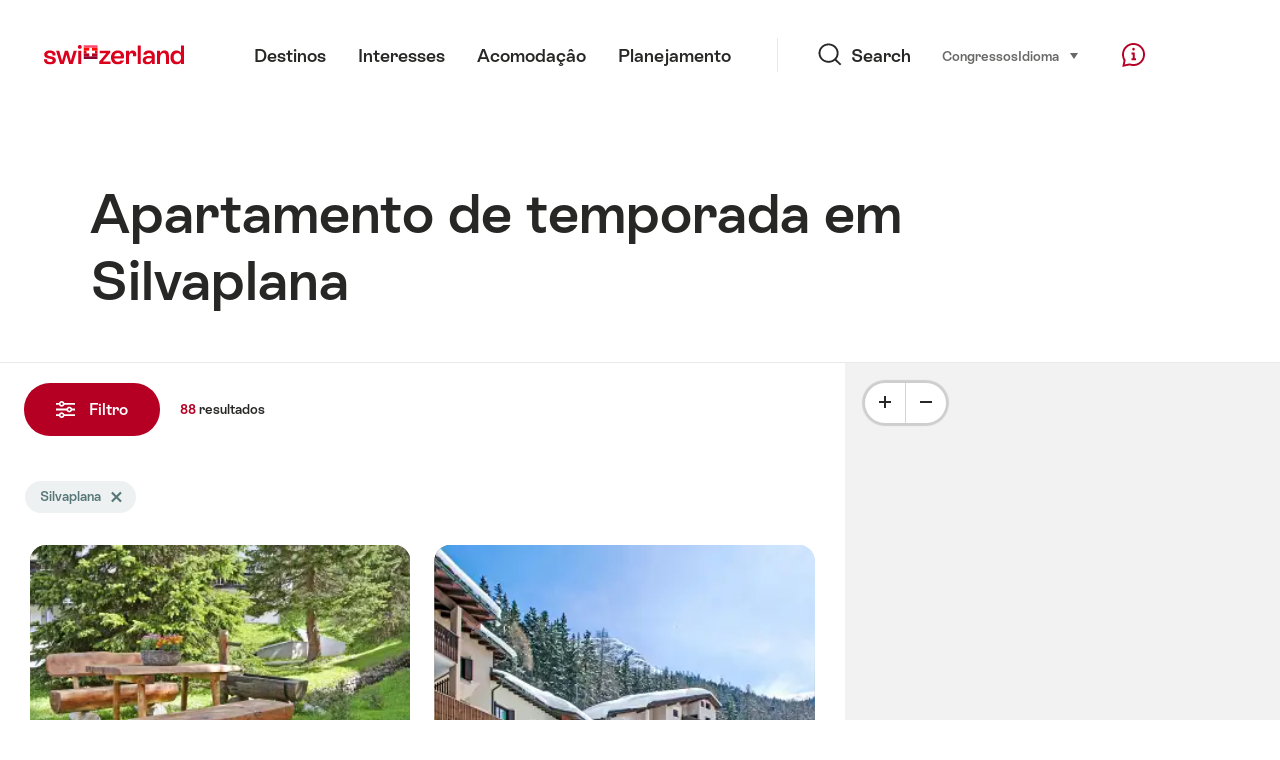

--- FILE ---
content_type: text/html;charset=UTF-8
request_url: https://chalet.myswitzerland.com/holiday-rentals-pt/silvaplana/
body_size: 43092
content:
<!DOCTYPE html>
<html class="no-js" dir="ltr" itemscope lang="pt">
<head>
    <meta charset="utf-8">
<script>
    (function(w, d, s, l, i) {
        w[l] = w[l] || [];w[l].push({
            'gtm.start' : new Date().getTime(),
            event : 'gtm.js'
        });
        var f = d.getElementsByTagName(s)[0],
            j = d.createElement(s),
            dl = l != 'dataLayer' ? '&l=' + l : '';
        j.async = true;
        j.src = 'https://www.googletagmanager.com/gtm.js?id=' + i + dl;f.parentNode.insertBefore(j, f);
    })(window, document, 'script', 'dataLayer', 'GTM-K3Q6QXG');
</script>

<meta content="width=device-width, initial-scale=1.0" name="viewport">
<meta content="app-id=588419227" name="apple-itunes-app">
<meta content="app-id=com.myswitzerland.familyapp&amp;hl=de" name="google-play-app">
<meta content="/assets/img/graphics/mstile-310x310.png" name="msapplication-TileImage">
<link href="/assets/img/graphics/favicon-16x16.png" rel="icon" sizes="16x16" type="image/png">
<link href="/assets/img/graphics/favicon-32x32.png" rel="icon" sizes="32x32" type="image/png">
<link href="/assets/img/graphics/favicon-96x96.png" rel="icon" sizes="96x96" type="image/png">
<link href="/assets/img/graphics/android-icon-192x192.png" rel="icon" sizes="192x192" type="image/png">
<link href="/assets/img/graphics/apple-touch-icon-180x180.png" rel="apple-touch-icon" sizes="180x180" type="image/png">
<link rel="preload" href="https://chalet.myswitzerland.com/assets/fonts/STAllegra-Semibold.woff2" as="font" crossorigin type="font/woff2">
<link rel="preload" href="https://chalet.myswitzerland.com/assets/fonts/STAllegra-Regular.woff2" as="font" crossorigin type="font/woff2">


    <title>Apartamento de temporada em Silvaplana | Suíça Turismo</title>
    <meta name="description" content="Apartamento de temporada em Silvaplana">
    <!-- Open Graph data -->
    <meta content="article" property="og:type">
    <meta property="og:title" content="Apartamento de temporada em Silvaplana | Suíça Turismo">
    <meta property="og:description" content="Apartamento de temporada em Silvaplana">
    <!-- Schema.org markup for Google+ -->
    <meta itemprop="name" content="Apartamento de temporada em Silvaplana | Suíça Turismo">
    <meta itemprop="description" content="Apartamento de temporada em Silvaplana">

    <!-- Twitter Card data -->
    <meta content="summary" name="twitter:card">
    <meta name="twitter:title" content="Apartamento de temporada em Silvaplana | Suíça Turismo">
    <meta name="twitter:description" content="Apartamento de temporada em Silvaplana">
    <meta name="twitter:creator" content="Suíça Turismo">

    <meta property="og:site_name" content="Suíça Turismo"/>
    <meta property="og:image" content=""/>
    <meta property="og:url" content="https://chalet.myswitzerland.com/holiday-rentals-pt/silvaplana/"/>
    
    <meta name="author" content="Suíça Turismo"/>

    <link rel="canonical" href="https://chalet.myswitzerland.com/holiday-rentals-pt/silvaplana/"/>
    <link rel="alternate" hreflang="de" href="https://chalet.myswitzerland.com/ferienwohnung/silvaplana/"/><link rel="alternate" hreflang="fr" href="https://chalet.myswitzerland.com/location-vacances/silvaplana/"/><link rel="alternate" hreflang="it" href="https://chalet.myswitzerland.com/appartamento/silvaplana/"/><link rel="alternate" hreflang="en" href="https://chalet.myswitzerland.com/holiday-rentals/silvaplana/"/><link rel="alternate" hreflang="es" href="https://chalet.myswitzerland.com/apartamento/silvaplana/"/><link rel="alternate" hreflang="nl" href="https://chalet.myswitzerland.com/vakantieappartement/silvaplana/"/><link rel="alternate" hreflang="ru" href="https://chalet.myswitzerland.com/holiday-rentals-ru/silvaplana/"/><link rel="alternate" hreflang="pt" href="https://chalet.myswitzerland.com/holiday-rentals-pt/silvaplana/"/><link rel="alternate" hreflang="zh" href="https://chalet.myswitzerland.com/holiday-rentals-zh/silvaplana/"/><link rel="alternate" hreflang="zo" href="https://chalet.myswitzerland.com/holiday-rentals-zo/silvaplana/"/><link rel="alternate" hreflang="ko" href="https://chalet.myswitzerland.com/holiday-rentals-ko/silvaplana/"/><link rel="alternate" hreflang="ar" href="https://chalet.myswitzerland.com/holiday-rentals-ar/silvaplana/"/><link rel="alternate" hreflang="ja" href="https://chalet.myswitzerland.com/holiday-rentals-ja/silvaplana/"/><link rel="alternate" hreflang="pl" href="https://chalet.myswitzerland.com/mieszkania/silvaplana/"/><link rel="alternate" hreflang="cs" href="https://chalet.myswitzerland.com/apartmany/silvaplana/"/>

    
    <meta name="robots" content="index, follow"/>

    <script id="svgicons-script">
  (function (url, revision) {
    var storage = window.localStorage || {};
    if (!storage.svgicons || storage.svgicons_revision != revision) {
      document.write('<link rel="preload as="image" data-revision="' + revision + '" href="' + url + '" id="svgicons">');
    } else {
      document.write('<meta name="svgicons" data-revision="' + revision + '" content="' + url + '" id="svgicons">');
    }
  })( "/assets/img/svg-sprite.svg", '394faaf041a0d50e82b4484d91e7cbd53792b4c9bf06cd4ddf13a7dc655d3065');

  // The revision (second parameter) should change whenever the svg sprite (json) changes.
  // e.g. you can use the modification timestamp of the json file.
</script>

    <script>
  window.app_config = {
    language: document.querySelector("html").getAttribute("lang"),
    assetsDirectory: "/assets",
    locale: {
      watchlist: {
        storage: "watchlist",
        defaultName: "??watchlist_default_name_pt??",
        removed: "??watchlist_removed_pt??"
      },
      autocomplete: {
        selected: "",
        complete: "A sua selec\u00E7\u00E3o: ${valor}",
        found: "",
        notfound: "No matching suggestions found"
      },
      date: {
        "date-picker-instruction": "Seleccionar data com teclas de setas",
        firstDayOfWeek: 1,
        dateFormat: null,
        today: "",
        disabled: "N\u00E3o dispon\u00EDvel",
        "prev-month": "um m\u00EAs atr\u00E1s",
        "next-month": "Um m\u00EAs \u00E0 frente",
        months: [
          "Janeiro",
          "Fevereiro",
          "Mar\u00E7o",
          "April",
          "Maio",
          "junho",
          "julho",
          "August",
          "Setembro",
          "Outubro",
          "Novembro",
          "Dezembro"
        ],
        monthsShort: [
          "Jan",
          "Fev",
          "Mar",
          "Apr",
          "Mai",
          "jun",
          "jul",
          "Aug",
          "Set",
          "Out",
          "Nov",
          "Dez"
        ],
        weekdays: [
          "Domingo",
          "Segunda-feira",
          "Ter\u00E7a-feira",
          "Quarta-feira",
          "Quinta-feira",
          "Sexta-feira",
          "S\u00E1bado"
        ],
        weekdaysShort: [
          "Do",
          "Se",
          "Te",
          "Qu",
          "Qu",
          "Se",
          "S\u00E1"
        ]
      },
      formerrors: {
        required: "??formerrors_required_pt??",
        email: "??formerrors_email_pt??",
        url: "??formerrors_url_pt??",
        tel: "??formerrors_tel_pt??",
        maxLength: "??formerrors_maxlength_pt??",
        minLength: "??formerrors_minlength_pt??",
        equal: "??formerrors_equal_pt??",
        custom: "??formerrors_custom_pt??"
      },
      geolocation: {
        PERMISSION_DENIED: 'Der Benutzer hat die Ermittlung der Position nicht erlaubt.',
        POSITION_UNAVAILABLE: 'Die Position ist nicht verfügbar.',
        TIMEOUT: 'Das Zeitlimit für die Ermittlung der Position wurde überschritten.',
        UNKNOWN_ERROR: 'Unbekannter Fehler bei der Ermittlung der Position.'
      },
      map: {
        "copyright-swisstopo": "Geodaten © swisstopo"
      },
      weather: {
        w1: "??detail_weather_01_pt??",
        w2: "??detail_weather_02_pt??",
        w3: "??detail_weather_03_pt??",
        w4: "??detail_weather_04_pt??",
        w5: "??detail_weather_05_pt??",
        w6: "??detail_weather_06_pt??",
        w7: "??detail_weather_07_pt??",
        w8: "??detail_weather_08_pt??",
        w9: "??detail_weather_09_pt??",
        w10: "??detail_weather_10_pt??",
        w11: "??detail_weather_11_pt??",
        w12: "??detail_weather_12_pt??",
        w13: "??detail_weather_13_pt??",
        w14: "??detail_weather_14_pt??",
        w15: "??detail_weather_15_pt??",
        w16: "??detail_weather_16_pt??",
        w17: "??detail_weather_17_pt??",
        w18: "??detail_weather_18_pt??",
        w19: "??detail_weather_19_pt??",
        w20: "??detail_weather_20_pt??",
        w21: "??detail_weather_21_pt??",
        w22: "??detail_weather_22_pt??",
        w23: "??detail_weather_23_pt??",
        w24: "??detail_weather_24_pt??",
        w25: "??detail_weather_25_pt??",
        w26: "??detail_weather_26_pt??",
        w27: "??detail_weather_27_pt??",
        w28: "??detail_weather_28_pt??",
        w29: "??detail_weather_29_pt??",
        w30: "??detail_weather_30_pt??"
      },
      overlay: {
        closeButton: 'Overlay schliessen',
        iframeNotAccessible: 'Dieses Element ist nicht barrierefrei zugänglich.'
      }
    },
    google: {
      maps: {
        key: "AIzaSyCYlPxaWedZYP-fURKWamK6rtJb24LIiCo"
      }
    },
    algolia: {
      app: "LMQVZQEU2J",
      key: "913f352bafbf1fcb6735609f39cc7399",
      index: "myst_pt",
      searchResultsUrl: "//www.myswitzerland.com/pt/search",
      facetTypes: {
        Accommodation: "Acomoda\u00E7\u00E2o",
        Art: "Arte",
        Climate_Overview_Page: "Clima",
        Default_Page: "P\u00E1gina",
        Event: "Evento",
        Experience: "Interesses",
        Finder_Page: "P\u00E1gina de filtro",
        Food: "Comida e bebida",
        Form: "Formul\u00E1rio",
        Home_Page: "p\u00E1gina inicial",
        Info_Overview_Page: "Information",
        Info_Section_Page: "Information",
        Info: "Page",
        Landing_Page: "P\u00E1gina",
        News: "Not\u00EDcias",
        Offer: "Offer",
        Organisation: "Organisation",
        Place: "Lugar",
        Planning_Information: "Planning Information",
        Recipe: "Receita",
        Restaurant: "Restaurante",
        Root_Page: "P\u00E1gina",
        Route: "Rotas",
        Storytelling_Page: "Story",
        Touristic_Object_Overview_Page: "Vis\u00E3o geral dos objectos tur\u00EDsticos",
        Whitelabel_Page: "Parceiros",
      }
    },
    guidle: {
      apiPois: 'https://www.guidle.com/m_ekUNmn/Schweiz-Tourismus/Webcams/?language={lang}',
      apiDetail: 'https://www.guidle.com/m_ekUNmn/Schweiz-Tourismus/Webcams/?templateVariant=json&offerIds={id}&language={lang}',
      apiHistory: 'https://www.guidle.com/api/rest/2.0/webcam/historic-pictures/{id}'
    }
  }
</script>

<script async src="https://www.googletagservices.com/tag/js/gpt.js"></script>
    <script>
  if (window.matchMedia && window.matchMedia('(prefers-color-scheme: dark)').matches) {
    const darkStyles = "/assets/css/ui-dark.css?d673430d1f20ac2969c0355a760faf7121ac19427cb1d0f9dfcc641b0f7e230e";
    document.write(`<link href="${darkStyles}" rel="stylesheet">`);
  } else {
    const styles = "/assets/css/ui.css?ae9b86d705dfc488a6f403346e2bd218b37ba8e8604f86f4ab5a6a3c16706cdc";
    document.write(`<link href="${styles}" rel="stylesheet">`);
  }
</script>
<noscript>
    <link rel="stylesheet" href="/assets/css/ui.css?ae9b86d705dfc488a6f403346e2bd218b37ba8e8604f86f4ab5a6a3c16706cdc">
</noscript>

</head>
<body>
<noscript>
    <iframe src="https://www.googletagmanager.com/ns.html?id=GTM-K3Q6QXG" height="0" width="0" style="display:none;visibility:hidden"></iframe>
</noscript>
<div id="body">
    <header class="Header" data-js-autobreak="small" data-js-nav id="Header">
    <p aria-level="1" class="visuallyhidden" role="heading">Navegar para myswitzerland.com</p>
    <nav aria-describedby="Skiplinks--h2" class="Skiplinks" data-js-skiplinks id="Skiplinks">
        <h2 class="visuallyhidden" id="Skiplinks--h2">Navegação rápida</h2>
        <ul>
            <li><a accesskey="1" href="#main-content" title="[ALT + 1]">conteúdo</a></li>
            <li><a accesskey="2" href="/" title="[ALT + 2]">Página inicial</a></li>
            <li><a accesskey="3" href="#headermainnav" title="[ALT + 3]">navegação</a></li>
            <li><a accesskey="4" href="#TO_BE_DEFINED" title="[ALT + 4]">Sitemap</a></li>
            <li><a accesskey="5" aria-expanded="false" data-flyout='{"focusInside":"input"}' data-js-flyout href="#searchOverlay" title="[ALT + 5]">Busca</a></li>
        </ul>
    </nav>

    <div class="Overlay is-collapsed" data-flyout='{"syncstate":{"html, body":"is-overlaid"},"openAnimated":true,"closeAnimated":true,"arrowElements":false,"history":"searchOverlay"}' id="searchOverlay">
        <button class="Overlay--close" data-flyout-el="close" type="button">
            <span class="visuallyhidden">Navegação fechada</span>
        </button>
        <div class="Overlay--content">
            <div class="Search" data-imageconfig="w_{w},h_{h},c_fill,g_auto,f_auto,q_auto,e_sharpen:50/" data-imagepath="https://media.myswitzerland.com/image/fetch/" data-js-search data-minlength="2" data-path="https://www.myswitzerland.com/pt">
    <div class="js-search--app">
        <script type="application/json">
            {
                "searchLegend": "",
                "placeholder": "Inserir termo de pesquisa",
                "searchButton": "Buscar",
                "resultsFound": "Resultados",
                "showAll": "Show all results",
                "showPage": "Mostrar página"
            }
        </script>
    </div>
</div>

        </div>
        <button class="FocusOnly" data-flyout-el="close" type="button">Navegação fechada</button>
    </div>

    <div class="Header--nav is-hidden-mobilenav" data-js-autobreak="small">
        <div class="Header--nav--logo">
            <a class="HeaderLogo" href="//www.myswitzerland.com/pt/" id="headerlogo" title="MySwitzerland">
    <span class="HeaderLogo--picto Icon" data-picto="logo-switzerland-flag">
        <svg aria-hidden="true"><use xlink:href="#picto-logo-switzerland-flag"></use></svg>
    </span>
</a>


        </div>

        <div class="Header--navLeft">
            <div class="Header--nav--main ResponsiveHolder" data-js-responsive-content='{"target":"headermainnav","breakpoint":"tablet-portrait","type":"above"}'>
                <nav class="HeaderMainNav" id="headermainnav">
                    <h2 class="visuallyhidden">Navegação principal</h2>
                    <ul class="HeaderMainNav--list">
                        <li><a class="HeaderMainNav--link" href="https://www.myswitzerland.com/pt/destinos/"> <span class="HeaderMainNav--link--text">Destinos</span></a></li>
                        <li><a class="HeaderMainNav--link" href="https://www.myswitzerland.com/pt/interesses/"> <span class="HeaderMainNav--link--text">Interesses</span></a></li>
                        <li><a class="HeaderMainNav--link" href="https://www.myswitzerland.com/pt/acomodacao/"> <span class="HeaderMainNav--link--text">Acomodaçâo</span></a></li>
                        <li><a class="HeaderMainNav--link" href="https://www.myswitzerland.com/pt/planejamento/"> <span class="HeaderMainNav--link--text">Planejamento</span></a></li>
                    </ul>
                </nav>
            </div>
        </div>
        <div class="Header--nav--services" data-hidden="true" data-js-collapsible='{"group":"subnav","syncstate":{".Header--nav":"is-servicenav-open"}}' id="headerservicenavcontainer">
            <h2 class="visuallyhidden">Search</h2>
            <a aria-expanded="false" class="HeaderSearch" data-flyout-target="searchOverlay" data-flyout='{"focusInside":"input"}' data-js-flyout href="#searchOverlay">
                <span class="Icon" data-picto="service-search">
                    <svg aria-hidden="true"><use xlink:href="#picto-service-search"></use></svg>
                </span>
                <span class="HeaderSearch--text">Search</span>
            </a>
        </div>
        <div class="Header--nav--meta ResponsiveHolder" data-js-responsive-content='{"target":"headermetanav","breakpoint":"tablet-portrait","type":"above"}'>
            <div class="HeaderMetaNav" id="headermetanav">
    <h2 class="visuallyhidden">Língua, região e ligações importantes</h2>
    <ul class="HeaderMetaNav--list">
        <li class="HeaderMetaNav--item">
            <a class="" href="https://www.myswitzerland.com/meetings/"> Congressos </a>
        </li>

        <li class="HeaderMetaNav--item">
            <div class="Flyout HeaderMetaNav--languages bottom">
                <a href="#u86" class="Flyout--trigger" data-js-flyout="true" aria-controls="u86" aria-expanded="false">
                    <span class="Icon before inline" data-picto="globe">
                        <svg aria-hidden="true"><use xlink:href="#picto-globe"></use></svg>
                    </span>
                    Idioma
                    <span class="visuallyhidden">seleccione (clique para visualizar)</span>
                </a>
                <div class="Flyout--content is-collapsed" id="u86">
                    <div class="Flyout--content--inner" data-js-selfalign>
                        <div class="HeaderMetaNav--languages">
    <ul class="LinkList menu">
        
        <li>
            <a class="Link black small" href="https://chalet.myswitzerland.com/ferienwohnung/silvaplana/">Deutsch</a>
        </li>
        
        <li>
            <a class="Link black small" href="https://chalet.myswitzerland.com/location-vacances/silvaplana/">Français</a>
        </li>
        
        <li>
            <a class="Link black small" href="https://chalet.myswitzerland.com/appartamento/silvaplana/">Italiano</a>
        </li>
        
        <li>
            <a class="Link black small" href="https://chalet.myswitzerland.com/holiday-rentals/silvaplana/">English</a>
        </li>
        
        <li>
            <a class="Link black small" href="https://chalet.myswitzerland.com/apartamento/silvaplana/">Español</a>
        </li>
        
        <li>
            <a class="Link black small" href="https://chalet.myswitzerland.com/vakantieappartement/silvaplana/">Nederlands</a>
        </li>
        
        <li>
            <a class="Link black small" href="https://chalet.myswitzerland.com/holiday-rentals-ru/silvaplana/">Русский</a>
        </li>
        
        <li>
            <a class="Link black small is-active" href="https://chalet.myswitzerland.com/holiday-rentals-pt/silvaplana/">Português</a>
        </li>
        
        <li>
            <a class="Link black small" href="https://chalet.myswitzerland.com/holiday-rentals-zh/silvaplana/">中文简体</a>
        </li>
        
        <li>
            <a class="Link black small" href="https://chalet.myswitzerland.com/holiday-rentals-zo/silvaplana/">中文繁体</a>
        </li>
        
        <li>
            <a class="Link black small" href="https://chalet.myswitzerland.com/holiday-rentals-ko/silvaplana/">한국어</a>
        </li>
        
        <li>
            <a class="Link black small" href="https://chalet.myswitzerland.com/holiday-rentals-ar/silvaplana/">العربية</a>
        </li>
        
        <li>
            <a class="Link black small" href="https://chalet.myswitzerland.com/holiday-rentals-ja/silvaplana/">日本語</a>
        </li>
        
        <li>
            <a class="Link black small" href="https://chalet.myswitzerland.com/mieszkania/silvaplana/">Polski</a>
        </li>
        
        <li>
            <a class="Link black small" href="https://chalet.myswitzerland.com/apartmany/silvaplana/">Česky</a>
        </li>
    </ul>
</div>

                        
                        <button class="FocusOnly" data-flyout-el="close" type="button">Fechar idioma</button>
                    </div>
                </div>
            </div>
        </li>
    </ul>
</div>

        </div>
        <nav class="HeaderServiceNav">
            <h2 class="visuallyhidden">Service Navigation</h2>
            <ul class="HeaderServiceNav--list">
                <li>
                    <a href="//help.myswitzerland.com/hc/" class="HeaderServiceNav--link" data-js-tooltip="bottom compact t-xxs t-red t-bold" title="Ajuto &amp; contato">
                        <span class="Icon red" data-picto="service-contact">
                            <svg aria-hidden="true"><use xlink:href="#picto-service-contact"></use></svg>
                        </span>
                        <span class="visuallyhidden">Ajuto &amp; contato</span>
                    </a>
                </li>
                <li class="is-visible-tablet-portrait">
                    <a href="" class="HeaderServiceNav--link" data-js-tooltip="bottom compact t-xxs t-red t-bold" title="perto de mim">
                        <span class="Icon red" data-picto="service-around-me">
                            <svg aria-hidden="true"><use xlink:href="#picto-service-around-me"></use></svg>
                        </span>
                        <span class="visuallyhidden">perto de mim</span>
                    </a>
                </li>
            </ul>
        </nav>
    </div>
    <button aria-controls="headerservicenavcontainer" aria-expanded="false" aria-hidden="true" class="Header--nav--showServices" data-collapsible-el="toggle" tabindex="-1"></button>

    <div class="HeaderMobile" data-js-autobreak="small">
    <div class="HeaderMobile--header">
        <a class="HeaderLogo" href="//www.myswitzerland.com/pt/" id="headerlogo" title="MySwitzerland">
    <span class="HeaderLogo--picto Icon" data-picto="logo-switzerland-flag">
        <svg aria-hidden="true"><use xlink:href="#picto-logo-switzerland-flag"></use></svg>
    </span>
</a>



        <button aria-controls="mobilenav" aria-expanded="false" class="HeaderMobile--toggle" data-js-flyout>
            <span class="HeaderMobile--toggle--label"> Menu <span class="visuallyhidden">Navegação aberta</span>
            </span>
        </button>
    </div>
    <div class="HeaderMobile--nav is-collapsed" data-flyout='{"syncstate":{"#Header, html":"is-mobile-open"},"closeAnimated":true,"arrowElements":"[aria-controls], a[href]"}' id="mobilenav">
        <div class="HeaderMobile--nav--main">
            <div class="HeaderMobile--nav--head">
                <button class="HeaderMobile--nav--close" data-flyout-el="close">
                    <span class="visuallyhidden">Navegação fechada</span>
                </button>
                <h2 class="visuallyhidden"></h2>
<a aria-expanded="false" class="HeaderSearch" data-flyout='{"focusInside":"input","syncstate":{".HeaderMobile--nav":"is-search-open"},"openAnimated":true,"closeAnimated":true}' data-js-flyout href="#searchOverlay">
    <span class="Icon" data-picto="service-search">
        <svg aria-hidden="true"><use xlink:href="#picto-service-search"></use></svg>
    </span>
    <span class="HeaderSearch--text">Busca</span>
</a>

            </div>
            <div class="HeaderMobile--nav--body">
                <nav class="HeaderMobileMainNav">
                    <h2 class="visuallyhidden">Navegação principal</h2>
                    <ul class="HeaderMobileMainNav--list">
                        <li><a class="HeaderMobileMainNav--link home" href="/">Home</a></li>
                        <li><a class="HeaderMobileMainNav--link" href="https://www.myswitzerland.com/pt/destinos/"> Destinos </a></li>
                        <li><a class="HeaderMobileMainNav--link" href="https://www.myswitzerland.com/pt/interesses/"> Interesses </a></li>
                        <li><a class="HeaderMobileMainNav--link" href="https://www.myswitzerland.com/pt/acomodacao/"> Acomodaçâo </a></li>
                        <li><a class="HeaderMobileMainNav--link" href="https://www.myswitzerland.com/pt/planejamento/"> Planejamento </a></li>
                    </ul>
                </nav>
                <div class="ResponsiveHolder" data-js-responsive-content='{"target":"headermetanav","breakpoint":"tablet-portrait","type":"below"}'></div>
            </div>
            <div class="HeaderMobile--nav--foot">
                
<div class="HeaderServiceNavMobile" data-js-headerservicenavmobile id="HeaderServiceNavMobile">
    <h2 class="visuallyhidden">Service Navigation</h2>
    <ul class="HeaderServiceNavMobile--list">
        <li>
            <a class="HeaderServiceNavMobile--item--link" data-js-headerservicenavmobile-el href=""> 
                <span class="Icon" data-picto="location"> 
                    <svg aria-hidden="true"><use xlink:href="#picto-location"></use></svg>
                </span> 
                <span class="HeaderServiceNavMobile--item--link--text">Mapa</span>
            </a>
        </li>
        <li>
            <a class="HeaderServiceNavMobile--item--link" data-js-headerservicenavmobile-el href=""> 
                <span class="Icon" data-picto="service-contact"> 
                    <svg aria-hidden="true"><use xlink:href="#picto-service-contact"></use></svg>
                </span> 
                <span class="HeaderServiceNavMobile--item--link--text">Ajuto &amp; contato</span>
            </a>
        </li>
    </ul>
</div>

            </div>
        </div>
        <div class="HeaderMobile--nav--sub ResponsiveHolder" data-js-responsive-content='{"target":"headersubnav","breakpoint":"tablet-portrait","type":"below"}'></div>
    </div>
</div>
    <div class="Header--background"></div>
</header>



    <div class="site-content" id="main-content" role="main">
        <div data-filter-update="pageheader">
            <header class="StageTitle compact">
    <div class="StageTitle--content">
        <div class="StageTitle--main">
            <h1 class="StageTitle--title">Apartamento de temporada em Silvaplana</h1>
        </div>
    </div>
</header>
        </div>
        <script>
  window.filterFormToUrl = function (form) {
    var config = {};
    [].forEach.call(form.querySelectorAll('[data-url-sort],[data-default-value]'), function (el) {
      var param = el.getAttribute('data-param') || el.getAttribute('name');
      config[param] = {
        default: el.getAttribute('data-default-value') || '',
        sort: parseInt(el.getAttribute('data-url-sort'), 10) || 0,
        maxIndex: parseInt(el.getAttribute('data-allow-index'), 10) || 0,
        urlPlaceholder: el.getAttribute('data-url-placeholder')
      };
    });
    [].forEach.call(form.elements, function (el) {
      var param = el.getAttribute('name');
      if (param && !config[param]) {
        config[param] = {
          default: '',
          sort: 0,
          maxIndex: 0,
          urlPlaceholder: null
        };
      }
    });

    function convertFormData(form) {
      var key,
        hash = {},
        array = [];
      for (key in config) {
        hash[key] = config[key];
        hash[key].values = [];
        hash[key].key = key;
        array.push(hash[key]);
      }
      [].forEach.call(form.elements, function (el) {
        var name = el.name;
        var value = el.value;
        var type = el.type;
        if (
          name &&
          !el.disabled &&
          type !== 'submit' &&
          type !== 'reset' &&
          type !== 'button' &&
          ((type !== 'radio' && type !== 'checkbox') || el.checked) &&
          hash[name]
        ) {
          hash[name].values.push(value);
        }
      });
      return array;
    }

    function generateURL(form) {
      var path = [];
      var query = [];
      var noIndex = false;
      var item;

      function addTo(path, value) {
        if (item.values.length > item.maxIndex) {
          noIndex = true;
        }
        path.unshift(value);
      }

      var data = convertFormData(form);
      data = data.sort(function (a, b) {
        if (a.sort !== b.sort) {
          return a.sort - b.sort;
        }
        if (a.key < b.key) {
          return -1;
        }
        if (a.key > b.key) {
          return 1;
        }
        return 0;
      });
      for (var i = data.length - 1; i >= 0; i--) {
        item = data[i];
        item.value = item.values.sort().join('.');
        if (typeof item.urlPlaceholder === 'string') {
          if (item.value !== item.default || (item.urlPlaceholder && path.length > 0)) {
            addTo(path, (item.value || '').replace(/\s/g, '-') || item.urlPlaceholder);
          }
        } else {
          if (item.value !== item.default) {
            addTo(query, item.key + '=' + encodeURIComponent(item.value));
          }
        }
      }
      if (noIndex) {
        query.push('noidx=1');
      }
      var pathString = path.join('/');
      if (pathString) {
        pathString = '/' + pathString + '/';
      }
      var queryString = query.join('&');
      if (queryString) {
        pathString += '?' + queryString;
      }
      return pathString;
    }

    var formUrl = generateURL(form);
    if (!formUrl.startsWith('/')) {
      formUrl = '/' + formUrl;
    }
    var pageUrl = "/holiday-rentals-pt";
    return pageUrl + formUrl;
  }

  window.filterFormToCountUrl = function (form) {
    var query = jQuery.param(
      jQuery(form).serializeArray().sort(function (a, b) {
        return a.name < b.name ? -1 : a.name === b.name ? 0 : 1;
      })
    );
    var resultCountUrl = "/filterResultCount";
    return resultCountUrl + "?" + query;
  };

  var validateRegionFilter = function (input) {
    var formEl = input.form;
    var groupEl = formEl.querySelector('.FilterRegion');
    var inputRegion = groupEl.querySelector('input[name=place]');
    var inputRadius = groupEl.querySelector('select');
    var outputRadius = groupEl.querySelector('input[name=rad]');
    var value = inputRegion.value && inputRadius.value;
    if (value != outputRadius.value) {
      outputRadius.value = value;
      var evt = document.createEvent('Event');
      evt.initEvent('change', true, false);
      outputRadius.dispatchEvent(evt);
    }
  }
</script>


<form action="/" class="Filter" data-js-filter='{"update":"#header,#headerMetaNav,#pageheader,#filterGridView,#filterHeader","map":{"input":"map"}}' id="filterFinderPage" method="GET">

    <div class="Filter--cockpit" data-filter-el="cockpit" data-flyout='{"syncstate":{"#filterView":"is-cockpit-opened","html":"is-filter-visible"},"focusInside":true,"openAnimated":true,"closeAnimated":true,"arrowElements":false,"reposition":false,"autoScroll":true,"restoreScroll":false}' id="filtercockpit">
        <aside class="FilterCockpit">
    <div class="FilterCockpit--header">
        <h2 class="FilterCockpit--header--title">
            Filtro <span class="visuallyhidden">- Filtrar resultados e alterar modo de exibição</span>
        </h2>
        <div class="FilterCockpit--header--results">
            <span class="FilterCockpit--header--count"> 88 </span> resultados
        </div>
        <button class="FilterCockpit--close" data-flyout-el="close" type="button">
            <span class="visuallyhidden">Fechar</span>
        </button>
        <button class="Button icon-after small red FilterHeader--filterToggle expanded" type="button" data-flyout-el="close">
            Fechar <span class="Icon after inline" data-icon="close-small"></span>
        </button>
    </div>
    <div class="FilterCockpit--inner" data-filter-update="cockpit">
        <ul class="FilterCockpit--sections">
            <li><fieldset class="FilterCockpitSection js-FilterSection">
    <legend class="FilterCockpitSection--legend">
        <h3 class="FilterCockpitSection--title">
            <button aria-controls="u167" aria-expanded="true" class="FilterCockpitSection--button" type="button">Lugar</button>
        </h3>
    </legend>
    <div class="FilterCockpitSection--body" data-hidden="false" data-js-collapsible='{"animateSize":true,"savestate":true}' id="u167">
        <div class="FilterCockpitSection--body--inner">
            
<div class="FilterRegion">
    <div data-js-regionchooser>
        <script id="u4">
            document.getElementById("u4").fn = {
                render : function() {
                    with(this)return _c("div", {
                        staticClass : "FilterRegion--form"
                    }, [ _c("div", {
                        staticClass : "FilterRegion--search",
                        class : {
                            "has-value" : region.selectedLabel
                        }
                    }, [ _c("div", {
                        staticClass : "BasicInput"
                    }, [ _c("label", {
                        staticClass : "visuallyhidden",
                        attrs : {
                            for : id + "_region"
                        }
                    }, [ _v(_s(locale.region)) ]), _v(" "), _c("input", {
                        directives : [ {
                            name : "model",
                            rawName : "v-model",
                            value : region.selectedLabel,
                            expression : "region.selectedLabel"
                        } ],
                        attrs : {
                            "data-default-flyout-title" : locale.defaultTitle,
                            "data-default-values" : defaultRegionLabels.join(","),
                            "data-values" : JSON.stringify(Object.values(region.values)),
                            id : id + "_region",
                            placeholder : locale.regionPlaceholder,
                            autocomplete : "off",
                            "data-js-autocomplete" : '{"autoselect":true}',
                            type : "text"
                        },
                        domProps : {
                            value : region.selectedLabel
                        },
                        on : {
                            blur : function(e) {
                                onBlur()
                            },
                            input : function(e) {
                                e.target.composing || $set(region, "selectedLabel", e.target.value)
                            }
                        }
                    }), _v(" "), _c("button", {
                        staticClass : "FilterRegion--reset",
                        on : {
                            click : function(e) {
                                resetRegion()
                            }
                        }
                    }, [ _c("span", {
                        staticClass : "Icon",
                        attrs : {
                            "data-icon" : "remove"
                        }
                    }), _v(" "), _c("span", {
                        staticClass : "visuallyhidden"
                    }, [ _v(_s(locale.selectNoRegion)) ]) ]) ]) ]) ])
                },
                staticRenderFns : [],
                data : {
                    id : "u1",
                    regionInput : "inputRegion",
                    locale : {
                        region : "Lugar",
                        regionPlaceholder : "Buscar localidade",
                        defaultTitle : "Mais procurados",
                        notFound : "Nenhuma sugest\u00E3o compat\u00EDvel encontrada.",
                        selectNoRegion : null
                    },
                    region : {
                        values : {"zermatt":"Zermatt","riederalp":"Riederalp","bettmeralp":"Bettmeralp","saas-fee":"Saas-Fee","nendaz":"Nendaz","leukerbad":"Leukerbad","blatten-belalp":"Blatten-Belalp","verbier":"Verbier","grimentz":"Grimentz","les-collons-thyon":"Les Collons Thyon","crans-montana":"Crans-Montana","bellwald":"Bellwald","graechen":"Grächen","st-luc":"St-Luc","saas-grund":"Saas-Grund","anzere":"Anzère","veysonnaz":"Veysonnaz","fiesch":"Fiesch","ernen":"Ernen","saas-almagell":"Saas-Almagell","ovronnaz":"Ovronnaz","buerchen":"Bürchen","wiler-loetschental":"Wiler (Lötschental)","rosswald":"Rosswald","oberwald":"Oberwald","muenster-goms":"Münster (Goms)","zinal":"Zinal","ulrichen":"Ulrichen","fieschertal":"Fieschertal","chandolin":"Chandolin","reckingen":"Reckingen","unterbaech":"Unterbäch","heremence":"Hérémence","binn":"Binn","champex-lac":"Champex-Lac","champery":"Champéry","blitzingen":"Blitzingen","la-tzoumaz":"La Tzoumaz","les-crosets":"Les Crosets","obergesteln":"Obergesteln","les-agettes-mayens-de-sion":"Les Agettes (Mayens de Sion)","taesch":"Täsch","le-bouveret":"Le Bouveret","champoussin":"Champoussin","brigerbad":"Brigerbad","breiten-moerel-filet-bister":"Breiten-Mörel-Filet-Bister","geschinen":"Geschinen","grengiols":"Grengiols","val-dilliez":"Val-d\u0027Illiez","vercorin":"Vercorin","albinen":"Albinen","visperterminen":"Visperterminen","evolene":"Evolène","lax":"Lax","brig":"Brig","toerbel":"Törbel","st-niklaus":"St. Niklaus","randogne":"Randogne","nemiaz-chamoson":"Némiaz (Chamoson)","randa":"Randa","la-forclaz-vs":"La Forclaz VS","morgins":"Morgins","biel-vs":"Biel VS","saas-balen":"Saas-Balen","kippel":"Kippel","ayer":"Ayer","niederwald":"Niederwald","naters":"Naters","ried-moerel":"Ried-Mörel","mund":"Mund","blatten-loetschental":"Blatten (Lötschental)","termen":"Termen","ried-brig":"Ried-Brig","sion":"Sion","vissoie":"Vissoie","ritzingen":"Ritzingen","iserables":"Isérables","st-martin-vs":"St-Martin VS","simplon-dorf":"Simplon Dorf","eischoll":"Eischoll","les-marecottes":"Les Marécottes","susten":"Susten","saviese":"Savièse","st-jean-vs":"St-Jean VS","stalden":"Stalden","inden":"Inden","salins":"Salins","bruson":"Bruson","ferden":"Ferden","les-hauderes":"Les Haudères","st-leonard":"St-Léonard","mollens-vs":"Mollens VS","grone-loye":"Grône / Loye","lens":"Lens","praz-de-fort":"Praz-de-Fort","grimisuat":"Grimisuat","sarreyer":"Sarreyer","arolla":"Arolla","la-fouly":"La Fouly","torgon":"Torgon","visp":"Visp","venthone":"Venthône","arbaz":"Arbaz","collombey-muraz":"Collombey-Muraz","la-sage":"La Sage","leuk":"Leuk","martisberg":"Martisberg","vex":"Vex","rechy":"Réchy","gampel-jeizinen":"Gampel-Jeizinen","versegeres":"Versegères","ausserberg":"Ausserberg","st-gingolph":"St-Gingolph","mase":"Mase","vernamiege":"Vernamiège","chermignon":"Chermignon","orsieres":"Orsières","greich-goppisberg":"Greich-Goppisberg","arosa":"Arosa","davos":"Davos","samnaun":"Samnaun","lenzerheide":"Lenzerheide","scuol":"Scuol","st-moritz":"St. Moritz","sils-ie":"Sils i.E.","pontresina":"Pontresina","silvaplana":"Silvaplana","laax":"Laax","la-punt":"La Punt","celerina":"Celerina","samedan":"Samedan","zuoz":"Zuoz","flims":"Flims","sedrun":"Sedrun","savognin":"Savognin","obersaxen-mundaun":"Obersaxen Mundaun","disentis":"Disentis","brigels-breil":"Brigels / Breil","klosters":"Klosters","maloja":"Maloja","sent":"Sent","ftan":"Ftan","surcuolm":"Surcuolm","bever":"Bever","falera":"Falera","champfer":"Champfèr","valbella":"Valbella","spluegen":"Splügen","berguen-bravuogn":"Bergün / Bravuogn","madulain":"Madulain","poschiavo":"Poschiavo","pany":"Pany","zernez":"Zernez","tschierv":"Tschierv","rueras":"Rueras","bivio":"Bivio","parpan":"Parpan","lantsch-lenz":"Lantsch / Lenz","muestair":"Müstair","urmein":"Urmein","churwalden":"Churwalden","cunter":"Cunter","segnas":"Segnas","vella":"Vella","sta-maria-val-muestair":"Sta. Maria Val Müstair","cresta-avers":"Cresta (Avers)","riom-parsonz":"Riom-Parsonz","seewis-gr":"Seewis GR","lumbrein":"Lumbrein","andeer":"Andeer","s-chanf":"S-chanf","tarasp":"Tarasp","feldis-veulden":"Feldis / Veulden","st-antoenien":"St. Antönien","cumbel":"Cumbel","thalkirch":"Thalkirch","guarda":"Guarda","andiast":"Andiast","morissen":"Morissen","li-curt":"Li Curt","valendas":"Valendas","tenna":"Tenna","vattiz":"Vattiz","saas-im-praettigau":"Saas im Prättigau","juf-avers":"Juf (Avers)","lavin":"Lavin","ardez":"Ardez","ramosch":"Ramosch","waltensburg-vuorz":"Waltensburg / Vuorz","fuldera":"Fuldera","tinizong-rona":"Tinizong-Rona","s-carlo-gr":"S. Carlo GR","vaz-obervaz":"Vaz Obervaz","lohn-gr":"Lohn GR","vna":"Vnà","vicosoprano":"Vicosoprano","valchava":"Valchava","brail":"Brail","praez":"Präz","mathon":"Mathon","nufenen":"Nufenen","le-prese":"Le Prese","san-bernardino":"San Bernardino","flond":"Flond","tschappina-heinzenberg":"Tschappina (Heinzenberg)","vulpera":"Vulpera","tschlin":"Tschlin","salouf":"Salouf","thusis":"Thusis","roveredo-gr":"Roveredo GR","fidaz":"Fidaz","vignogn":"Vignogn","sagogn":"Sagogn","surrein":"Surrein","schmitten-albula":"Schmitten (Albula)","davos-wiesen":"Davos Wiesen","maienfeld":"Maienfeld","lue":"Lü","castasegna":"Castasegna","conters-praettigau":"Conters (Prättigau)","furna":"Furna","malix":"Malix","fideriser-heuberge-fideris":"Fideriser Heuberge - Fideris","trin":"Trin","degen":"Degen","mutten":"Mutten","zillis-reischen":"Zillis-Reischen","curaglia-medel":"Curaglia (Medel)","brusio":"Brusio","bondo":"Bondo","luzein":"Luzein","medels-im-rheinwald":"Medels im Rheinwald","ruschein":"Ruschein","siat":"Siat","rabius":"Rabius","latsch":"Latsch","buchen-praettigau":"Buchen (Prättigau)","sarn-heinzenberg":"Sarn (Heinzenberg)","bergell-bregaglia":"Bergell / Bregaglia","gruesch":"Grüsch","vals":"Vals","mesocco":"Mesocco","langwies":"Langwies","safien-platz":"Safien-Platz","ilanz":"Ilanz","vrin":"Vrin","malans-gr":"Malans GR","jenaz":"Jenaz","tartar":"Tartar","flerden":"Flerden","wergenstein":"Wergenstein","sufers":"Sufers","alvaneu-bad":"Alvaneu Bad","alvaneu-dorf":"Alvaneu Dorf","sumvitg":"Sumvitg","mon":"Mon","schluein":"Schluein","serneus":"Serneus","cinuos-chel":"Cinuos-chel","cumpadials":"Cumpadials","campascio":"Campascio","grono":"Grono","rossa":"Rossa","brienz-brinzauls":"Brienz / Brinzauls","luven":"Luven","kueblis":"Küblis","sils-im-domleschg":"Sils im Domleschg","scharans":"Scharans","pratval":"Pratval","paspels":"Paspels","trans":"Trans","obermutten":"Obermutten","hinterrhein":"Hinterrhein","innerferrera":"Innerferrera","surava":"Surava","stampa":"Stampa","jenins":"Jenins","ladir":"Ladir","sevgein":"Sevgein","platta":"Platta","camuns":"Camuns","surcasti":"Surcasti","campocologno":"Campocologno","litzirueti":"Litzirüti","chur":"Chur","soazza":"Soazza","versam":"Versam","rueun":"Rueun","tavanasa":"Tavanasa","danis":"Danis","dardin":"Dardin","fanas":"Fanas","rodels":"Rodels","masein":"Masein","donat":"Donat","clugin":"Clugin","pignia":"Pignia","alvaschein":"Alvaschein","stierva":"Stierva","filisur":"Filisur","susch":"Susch","casaccia":"Casaccia","preda":"Preda","flaesch":"Fläsch","untervaz":"Untervaz","stels":"Stels","mastrils":"Mastrils","valzeina":"Valzeina","martina":"Martina","rongellen":"Rongellen","schnaus":"Schnaus","pitasch":"Pitasch","plaun-da-lej":"Plaun da Lej","promontogno":"Promontogno","mittel-lunden":"Mittel Lunden","putz":"Putz","borgonovo":"Borgonovo","grindelwald":"Grindelwald","adelboden":"Adelboden","lenk-is":"Lenk i.S.","wengen":"Wengen","interlaken":"Interlaken","beatenberg":"Beatenberg","kandersteg":"Kandersteg","zweisimmen":"Zweisimmen","hasliberg":"Hasliberg","brienz":"Brienz","frutigen":"Frutigen","spiez":"Spiez","gstaad":"Gstaad","schoenried":"Schönried","meiringen":"Meiringen","muerren":"Mürren","wilderswil":"Wilderswil","aeschi-be":"Aeschi BE","ringgenberg":"Ringgenberg","lauterbrunnen":"Lauterbrunnen","innertkirchen":"Innertkirchen","habkern":"Habkern","sigriswil":"Sigriswil","kiental":"Kiental","schwenden-grimmialp":"Schwenden-Grimmialp","faulensee":"Faulensee","saanen":"Saanen","boenigen":"Bönigen","axalp":"Axalp","krattigen":"Krattigen","reichenbach":"Reichenbach","horboden-springenboden":"Horboden-Springenboden","st-stephan":"St. Stephan","oberhofen":"Oberhofen","saanenmoeser":"Saanenmöser","brienzwiler":"Brienzwiler","niederried":"Niederried","gwatt":"Gwatt","iseltwald":"Iseltwald","merligen":"Merligen","kandergrund":"Kandergrund","lauenen":"Lauenen","tschingel":"Tschingel","bruenig":"Brünig","thun":"Thun","gunten":"Gunten","hilterfingen-huenibach":"Hilterfingen-Hünibach","stechelberg":"Stechelberg","hofstetten-bei-brienz":"Hofstetten bei Brienz","oey-diemtigen":"Oey-Diemtigen","goldiwil":"Goldiwil","einigen":"Einigen","oberried":"Oberried","aeschlen-ob-gunten":"Aeschlen ob Gunten","gadmen":"Gadmen","rohrbach":"Rohrbach","hondrich":"Hondrich","matten-lenk":"Matten (Lenk)","oberwil-is":"Oberwil i.S.","schwanden-ob-sigriswil":"Schwanden ob Sigriswil","feutersoey":"Feutersoey","goldswil":"Goldswil","gimmelwald":"Gimmelwald","steffisburg":"Steffisburg","gsteigwiler":"Gsteigwiler","boltigen":"Boltigen","leissigen":"Leissigen","heiligenschwendi":"Heiligenschwendi","gsteig":"Gsteig","rueeggisberg":"Rüeggisberg","luetschental-burglauenen":"Lütschental-Burglauenen","scharnachtal":"Scharnachtal","rueschegg-eywald":"Rüschegg Eywald","erlenbach-be":"Erlenbach BE","burgdorf":"Burgdorf","heimenschwand":"Heimenschwand","roethenbach-ie":"Röthenbach i.E.","baerau-ie":"Bärau i.E.","attiswil":"Attiswil","unterseen":"Unterseen","wangenried":"Wangenried","signau":"Signau","oberbalm":"Oberbalm","guggisberg":"Guggisberg","unterbach":"Unterbach","oberfrittenbach":"Oberfrittenbach","rachholtern-fahrni":"Rachholtern (Fahrni)","schangnau-bumbach":"Schangnau Bumbach","berna":"Berna","daerligen":"Därligen","weissenburg-daerstetten":"Weissenburg (Därstetten)","ringoldswil":"Ringoldswil","grund-gstaad":"Grund (Gstaad)","mamishaus":"Mamishaus","sueri":"Süri ","walkringen-ie":"Walkringen i.E.","trub-ie":"Trub i.E.","uetendorf":"Uetendorf","huttwil":"Huttwil","jungfrau-region":"Jungfrau Region","heimisbach":"Heimisbach","muelenen":"Mülenen","saxeten":"Saxeten","duerrenroth":"Dürrenroth","seeberg-grasswil":"Seeberg-Grasswil","walterswil-be":"Walterswil BE","bowil":"Bowil","zimmerwald":"Zimmerwald","wabern":"Wabern","zollbrueck":"Zollbrück","wichtrach":"Wichtrach","blausee":"Blausee","heimiswil":"Heimiswil","zweiluetschinen":"Zweilütschinen","amsoldingen":"Amsoldingen","wynigen":"Wynigen","uttigen":"Uttigen","emmenmatt":"Emmenmatt","hoefen-b-thun":"Höfen b. Thun","bruenigen":"Brünigen","haeusernmoos":"Häusernmoos","lauperswil":"Lauperswil","gruenenmatt":"Grünenmatt","biembach-ie":"Biembach i.E.","meikirch":"Meikirch","liebefeld":"Liebefeld","teuffenthal-be":"Teuffenthal BE","rueegsauschachen":"Rüegsauschachen","buchen-be":"Buchen BE","ascona":"Ascona","locarno":"Locarno","brissago-isole-di-brissago":"Brissago / Isole di Brissago","vira-gambarogno":"Vira (Gambarogno)","lugano":"Lugano","caslano":"Caslano","minusio":"Minusio","gordola":"Gordola","brione-sopra-minusio":"Brione sopra Minusio","piazzogna":"Piazzogna","brione-verzasca":"Brione Verzasca","malvaglia":"Malvaglia","san-nazzaro":"San Nazzaro","orselina":"Orselina","muralto":"Muralto","vairano":"Vairano","magadino":"Magadino","avegno":"Avegno","gerra-gambarogno":"Gerra (Gambarogno) ","bissone":"Bissone","losone-arcegno":"Losone-Arcegno","maggia":"Maggia","cavergno":"Cavergno","caviano":"Caviano","aurigeno":"Aurigeno","lugaggia":"Lugaggia","morcote":"Morcote","intragna":"Intragna","cevio":"Cevio","verscio":"Verscio","ranzo":"Ranzo","bosco-gurin":"Bosco Gurin","olivone-campra":"Olivone Campra","ponto-valentino":"Ponto Valentino","campo-blenio":"Campo Blenio","astano":"Astano","brusino-arsizio":"Brusino Arsizio","vico-morcote":"Vico Morcote","semione":"Semione","dongio":"Dongio","gordevio":"Gordevio","someo":"Someo","vogorno":"Vogorno","contra":"Contra","agarone":"Agarone","borgnone":"Borgnone","sonogno":"Sonogno","bignasco":"Bignasco","cerentino":"Cerentino","cugnasco":"Cugnasco","lavertezzo":"Lavertezzo","cavigliano":"Cavigliano","castro":"Castro","acquarossa":"Acquarossa","curio":"Curio","ponte-tresa":"Ponte Tresa","novaggio":"Novaggio","menzonio":"Menzonio","linescio":"Linescio","carona":"Carona","riazzino":"Riazzino","bedretto":"Bedretto","bellinzona":"Bellinzona","camignolo":"Camignolo","carabietta":"Carabietta","sessa":"Sessa","agno":"Agno","leontica-nara":"Leontica / Nara","aranno":"Aranno","moghegno":"Moghegno","peccia":"Peccia","indemini":"Indemini","mergoscia":"Mergoscia","palagnedra":"Palagnedra","stabio":"Stabio","figino":"Figino","corippo":"Corippo","frasco":"Frasco","tegna-ponte-brolla":"Tegna-Ponte Brolla","marolta":"Marolta","chironico":"Chironico","golino":"Golino","madonna-del-piano":"Madonna del Piano","biasca":"Biasca","pianezzo":"Pianezzo","aquila":"Aquila","origlio":"Origlio","porza":"Porza","cadro":"Cadro","monteggio":"Monteggio","coglio":"Coglio","giumaglio":"Giumaglio","broglio":"Broglio","prato-sornico":"Prato-Sornico","viganello":"Viganello","gerra-verzasca":"Gerra (Verzasca)","camedo":"Camedo","vergeletto":"Vergeletto","gudo":"Gudo","maroggia":"Maroggia","dangio":"Dangio","quartino":"Quartino","crana":"Crana","airolo":"Airolo","faido":"Faido","corzoneso":"Corzoneso","agra":"Agra","manno":"Manno","cademario":"Cademario","comano":"Comano","bidogno":"Bidogno","cimadera":"Cimadera","magliaso":"Magliaso","cassina-dagno":"Cassina d\u0027Agno","bosco-luganese":"Bosco Luganese","fescoggia":"Fescoggia","pura":"Pura","lodano":"Lodano","fusio":"Fusio","campo-vm":"Campo VM","lodrino":"Lodrino","comologno":"Comologno","s-carlo":"S. Carlo","bruzella":"Bruzella","besazio":"Besazio","barbengo":"Barbengo","russo":"Russo","rovio":"Rovio","bigorio":"Bigorio","lavorgo":"Lavorgo","arogno":"Arogno","meride":"Meride","pugerna":"Pugerna","monte":"Monte","balerna":"Balerna","salorino":"Salorino","cabbio":"Cabbio","verdasio":"Verdasio","piano-di-peccia":"Piano di Peccia","chiggiogna":"Chiggiogna","lopagno":"Lopagno","flumserberg":"Flumserberg","wildhaus":"Wildhaus","braunwald":"Braunwald","unterterzen":"Unterterzen","bad-ragaz":"Bad Ragaz","triesenberg":"Triesenberg","appenzell":"Appenzell","valens-vasoen":"Valens-Vasön","unterwasser":"Unterwasser","elm":"Elm","alt-st-johann":"Alt St. Johann","urnaesch":"Urnäsch","nesslau":"Nesslau","matt":"Matt","engi":"Engi","gais":"Gais","mitloedi":"Mitlödi","hemberg-baechli":"Hemberg-Bächli","mols":"Mols","stein":"Stein","heiden":"Heiden","krummenau":"Krummenau","ebnat-kappel":"Ebnat-Kappel","steckborn":"Steckborn","wolfhalden":"Wolfhalden","luchsingen-haetzingen":"Luchsingen-Hätzingen","gossau-sg":"Gossau SG","ennetbuehl-rietbad":"Ennetbühl Rietbad","schwellbrunn":"Schwellbrunn","rehetobel":"Rehetobel","bruelisau":"Brülisau","thal-staad":"Thal-Staad","neukirch-egnach":"Neukirch-Egnach","amden":"Amden","mollis":"Mollis","romanshorn":"Romanshorn","pfaefers":"Pfäfers","bischofszell":"Bischofszell","ennenda":"Ennenda","schwanden":"Schwanden","mels-heiligkreuz":"Mels / Heiligkreuz","speicher":"Speicher","oberegg":"Oberegg","oberterzen":"Oberterzen","diesbach-gl":"Diesbach GL","betschwanden":"Betschwanden","filzbach-kerenzerberg":"Filzbach (Kerenzerberg)","schoenengrund":"Schönengrund","schaffhausen":"Schaffhausen","arbon":"Arbon","hallau":"Hallau","altnau":"Altnau","linthal":"Linthal","wattwil":"Wattwil","weesen":"Weesen","ermatingen":"Ermatingen","flums":"Flums","herisau":"Herisau","trogen":"Trogen","teufen":"Teufen","hundwil":"Hundwil","weissbad":"Weissbad","haslen":"Haslen","grub-ar":"Grub (AR)","quarten":"Quarten","mogelsberg":"Mogelsberg","berschis":"Berschis","obstalden-kerenzerberg":"Obstalden (Kerenzerberg)","quintenau":"Quinten/Au ","st-peterzell":"St. Peterzell","dicken":"Dicken","bottighofen":"Bottighofen","eschenz":"Eschenz","hattenhausen":"Hattenhausen","degersheim":"Degersheim","gonten":"Gonten","walenstadt":"Walenstadt","st-gallen":"St. Gallen","buetschwil":"Bütschwil","rorschacherberg":"Rorschacherberg","buehler":"Bühler","naefels":"Näfels","walzenhausen":"Walzenhausen","lichtensteig":"Lichtensteig","neunkirch":"Neunkirch","berlingen":"Berlingen","netstal":"Netstal","engelburg":"Engelburg","brunnadern":"Brunnadern","ruethi":"Rüthi","grabs":"Grabs","neu-st-johann":"Neu St. Johann","eggersriet":"Eggersriet","sargans":"Sargans","stein-ar":"Stein AR","oberschan":"Oberschan","merishausen":"Merishausen","kerenzerberg":"Kerenzerberg","vermol":"Vermol","wangs":"Wangs","luetisburg":"Lütisburg","mosnang":"Mosnang","krinau":"Krinau","altstaetten-sg":"Altstätten SG","gams":"Gams","rebstein":"Rebstein","horn":"Horn","hefenhofen":"Hefenhofen","hemmental":"Hemmental","uzwil":"Uzwil","riedern":"Riedern","lustmuehle":"Lustmühle","altenrhein":"Altenrhein","engelberg":"Engelberg","soerenberg":"Sörenberg","luzern":"Luzern","andermatt":"Andermatt","weggis":"Weggis","sarnen":"Sarnen","lungern":"Lungern","emmetten":"Emmetten","sisikon":"Sisikon","melchsee-frutt":"Melchsee-Frutt","giswil-moerlialp":"Giswil-Mörlialp","fluehli-lu":"Flühli LU","rigi":"Rigi","seelisberg":"Seelisberg","melchtal":"Melchtal","vitznau":"Vitznau","schuepfheim":"Schüpfheim","nottwil":"Nottwil","hospental":"Hospental","goeschenen-goescheneralp":"Göschenen-Göscheneralp","brunnen":"Brunnen","morschach":"Morschach","escholzmatt":"Escholzmatt","hasle-lu":"Hasle (LU)","haldi-bei-schattdorf":"Haldi bei Schattdorf","marbach-escholzmatt":"Marbach (Escholzmatt)","sattel-hochstuckli":"Sattel-Hochstuckli","wolfenschiessen":"Wolfenschiessen","realp":"Realp","romoos":"Romoos","st-niklausen":"St. Niklausen","wilen-bei-sarnen":"Wilen bei Sarnen","ohmstal":"Ohmstal","ennetmoos":"Ennetmoos","wassen-ur":"Wassen UR","gross-rigelweid-grossbach":"Gross-Rigelweid-Grossbach","lauerz":"Lauerz","gurtnellen":"Gurtnellen","flueeli-ranft":"Flüeli-Ranft","urnerboden":"Urnerboden","einsiedeln":"Einsiedeln","finsterwald":"Finsterwald","rothenthurm":"Rothenthurm","buergenstock":"Bürgenstock","hergiswil-nw":"Hergiswil NW","sachseln":"Sachseln","altdorf":"Altdorf","gersau":"Gersau","willisau":"Willisau","meggen":"Meggen","merlischachen":"Merlischachen","schwyz":"Schwyz","ennetbuergen":"Ennetbürgen","alpnach":"Alpnach","wirzweli":"Wirzweli","entlebuch":"Entlebuch","immensee":"Immensee","eschenbach-lu":"Eschenbach LU","kleinwangen":"Kleinwangen","gelfingen":"Gelfingen","ermensee":"Ermensee","knutwil":"Knutwil","werthenstein":"Werthenstein","hergiswil-lu":"Hergiswil LU","ufhusen":"Ufhusen","arth-goldau":"Arth-Goldau","silenen":"Silenen","attinghausen":"Attinghausen","illgau":"Illgau","st-urban-lu":"St. Urban LU","unterschaechen":"Unterschächen","euthal":"Euthal","willerzell":"Willerzell","seewen-sz":"Seewen SZ","steinen":"Steinen","rothenburg-lu":"Rothenburg LU","alpthal":"Alpthal","meien":"Meien","kastanienbaum":"Kastanienbaum","schwarzenberg":"Schwarzenberg","laengenbold-root":"Längenbold (Root)","villars-sur-ollon":"Villars-sur-Ollon","chateau-doex":"Château-d\u0027Oex","leysin":"Leysin","gryon":"Gryon","montreux":"Montreux","le-sentier":"Le Sentier","sainte-croix-les-rasses":"Sainte-Croix Les Rasses","rougemont":"Rougemont","les-bioux":"Les Bioux","marnand":"Marnand","les-mosses":"Les Mosses","les-diablerets":"Les Diablerets","le-solliat":"Le Solliat","le-mont-pelerin":"Le Mont-Pèlerin","le-brassus":"Le Brassus","labbaye":"L\u0027Abbaye","le-pont":"Le Pont","lauberson":"L\u0027Auberson","blonay":"Blonay","rossiniere":"Rossinière","le-lieu":"Le Lieu","la-lecherette":"La Lécherette","aigle":"Aigle","yvonand":"Yvonand","chardonne":"Chardonne","lorient":"L\u0027Orient","ollon-vd":"Ollon VD","concise":"Concise","noville":"Noville","villars-burquin":"Villars-Burquin","caux":"Caux","grandson":"Grandson","rolle":"Rolle","villeneuve-vd":"Villeneuve VD","yverdon-les-bains":"Yverdon-les-Bains","st-cergue":"St-Cergue","lausanne":"Lausanne","lutry":"Lutry","la-tour-de-peilz":"La Tour-de-Peilz","romainmotier":"Romainmôtier","bex":"Bex","mont-sur-rolle":"Mont-sur-Rolle","clarens":"Clarens","chernex":"Chernex","vers-leglise":"Vers-l\u0027Eglise","grandvaux":"Grandvaux","la-forclaz":"La Forclaz","luins":"Luins","lussy-sur-morges":"Lussy-sur-Morges","bonvillars":"Bonvillars","chevroux":"Chevroux","glion":"Glion","les-posses-sur-bex":"Les Posses-sur-Bex","bullet-ste-croix":"Bullet (Ste-Croix)","chavornay":"Chavornay","letivaz":"L\u0027Etivaz","rances":"Rances","st-prex":"St-Prex","les-moulins":"Les Moulins","yvorne":"Yvorne","veytaux":"Veytaux","neuchatel":"Neuchâtel","porrentruy":"Porrentruy","la-chaux-de-fonds":"La Chaux-de-Fonds","saignelegier":"Saignelégier","biel-bienne":"Biel / Bienne","st-ursanne":"St-Ursanne","montfaucon":"Montfaucon","les-breuleux":"Les Breuleux","fleurier":"Fleurier","travers":"Travers","seleute":"Seleute","les-genevez":"Les Genevez","la-chaux-du-milieu":"La Chaux-du-Milieu","le-noirmont":"Le Noirmont","la-brevine":"La Brévine","le-locle":"Le Locle","bevaix":"Bevaix","st-blaise":"St-Blaise","erlach":"Erlach","le-bemont":"Le Bémont","lajoux":"Lajoux","les-reussilles":"Les Reussilles","couvet":"Couvet","auvernier":"Auvernier","les-bois":"Les Bois","les-enfers":"Les Enfers","la-chaux-des-breuleux":"La Chaux-des-Breuleux","muriaux-les-emibois":"Muriaux-Les Emibois","montmelon":"Montmelon","hauterive":"Hauterive","courcelon":"Courcelon","le-cerneux-veusil":"Le Cerneux-Veusil","tramelan":"Tramelan","vue-des-alpes-tete-de-ran":"Vue-des-Alpes / Tête-de-Ran","delemont":"Delémont","boudry":"Boudry","reconvilier":"Reconvilier","soubey":"Soubey","la-ferriere":"La Ferrière","grandval":"Grandval","mont-soleil":"Mont-Soleil","les-pres-dorvin":"Les Prés d\u0027Orvin","la-sagne":"La Sagne","cortaillod":"Cortaillod","bassecourt":"Bassecourt","peseux":"Peseux","dombresson":"Dombresson","marin-epagnier":"Marin-Epagnier","geneveys-sur-coffrane":"Geneveys-sur-Coffrane","bevilard":"Bévilard","chevenez":"Chevenez","coeuve":"Coeuve","ocourt-la-motte":"Ocourt-La Motte","noiraigue":"Noiraigue","champoz":"Champoz","corcelles-be":"Corcelles BE","detligen":"Detligen","les-hauts-geneveys":"Les Hauts-Geneveys","le-paquier-ne":"Le Pâquier NE","les-ponts-de-martel":"Les Ponts-de-Martel","brot-dessus-brot-plamboz":"Brot-Dessus (Brot-Plamboz)","la-neuveville":"La Neuveville","le-landeron":"Le Landeron","nidau":"Nidau","colombier-ne":"Colombier NE","st-aubin-ne":"St-Aubin NE","chezard-st-martin":"Chézard St-Martin","motiers":"Môtiers","twann":"Twann","magglingen":"Magglingen","st-brais":"St-Brais","courrendlin":"Courrendlin","courtetelle":"Courtételle","mervelier":"Mervelier","soyhieres":"Soyhières","vermes":"Vermes","vellerat":"Vellerat","bonfol":"Bonfol","courchavon-mormont":"Courchavon-Mormont","courtedoux":"Courtedoux","fontenais":"Fontenais","vendlincourt":"Vendlincourt","epauvillers":"Epauvillers","bole":"Bôle","les-brenets":"Les Brenets","rochefort":"Rochefort","fontainemelon":"Fontainemelon","corcelles-cormondreche":"Corcelles-Cormondrèche","boudevilliers":"Boudevilliers","villeret":"Villeret","villiers":"Villiers","renan":"Renan","le-fuet":"Le Fuet","souboz":"Souboz","montmollin":"Montmollin","vinelz":"Vinelz","mt-crosin":"Mt-Crosin","jens":"Jens","montezillon":"Montezillon","zurique":"Zurique","zug":"Zug","rapperswil-jona":"Rapperswil-Jona","oberaegeri":"Oberägeri","wald-zh":"Wald ZH","sternenberg":"Sternenberg","reichenburg":"Reichenburg","dinhard":"Dinhard","staefa":"Stäfa","berg-am-irchel":"Berg am Irchel","unteraegeri":"Unterägeri","meilen":"Meilen","uetliburg-sg":"Uetliburg SG","langnau-a-a":"Langnau a. A.","kollbrunn":"Kollbrunn","uerikon":"Uerikon","uhwiesen":"Uhwiesen","wildberg":"Wildberg","elsau":"Elsau","rorbas":"Rorbas","feldbach":"Feldbach","aesch-zh":"Aesch ZH","wettswil":"Wettswil","moleson-sur-gruyeres":"Moléson-sur-Gruyères","salavaux":"Salavaux","charmey":"Charmey","plaffeien":"Plaffeien","muenchenwiler":"Münchenwiler","la-roche-la-berra":"La Roche - La Berra","les-paccots":"Les Paccots","jaun-dorf":"Jaun - Dorf","fribourg":"Fribourg","barbereche":"Barberêche","basileia":"Basileia","langenbruck":"Langenbruck","arlesheim":"Arlesheim","liesberg":"Liesberg","wintersingen":"Wintersingen","gaensbrunnen":"Gänsbrunnen","weissenstein":"Weissenstein","siglistorf":"Siglistorf","unterkulm":"Unterkulm","sins":"Sins","herbetswil":"Herbetswil","hofstetten-flueh":"Hofstetten-Flüh","subingen":"Subingen","dottikon":"Dottikon","mandach":"Mandach","wegenstetten":"Wegenstetten","umiken":"Umiken","genebra":"Genebra","switzerland":"Switzerland","valais":"Valais","graubuenden":"Graubünden","oberland-bernes":"Oberland Bernês","unesco-welterbe":"Unesco Welterbe ","bernese-oberland":"Bernese Oberland","engadin":"Engadin","oberengadin":"Oberengadin","matter-saastal":"Matter- / Saastal","aletsch-arena":"Aletsch Arena","graubuenden-parks":"Graubünden Parks","quatre-vallees-verbier":"Quatre Vallées / Verbier","goms":"Goms","regiao-de-jungfrau":"Região de Jungfrau","engadin-scuol-zernez":"Engadin Scuol Zernez","jungfrau-haslital":"Jungfrau Haslital","viavaltellina":"ViaValtellina","arosa-lenzerheide":"Arosa - Lenzerheide","ticino":"Ticino","mattertal":"Mattertal","lago-maggiore":"Lago Maggiore","zentralschweiz":"Zentralschweiz","brig-and-surrounding":"Brig and surrounding","lucerne-lake-lucerne-region":"Lucerne - Lake Lucerne Region","eastern-switzerland-liechtenstein":"Eastern Switzerland / Liechtenstein","lenzerheide-regiao":"Lenzerheide - Região","davos-klosters":"Davos Klosters","schanfigg-arosa":"Schanfigg / Arosa","interlaken-region":"Interlaken region","val-dherens":"Val d\u0027Hérens","flims-laax-falera":"Flims Laax Falera","thyon-region":"Thyon Region","val-de-bagnes":"Val de Bagnes","obergoms":"Obergoms","sion-and-surrounding":"Sion and Surrounding","adelboden-frutigen":"Adelboden - Frutigen","ruinaulta":"Ruinaulta","graechen-and-surrounding":"Grächen and surrounding","luzern-kanton":"Luzern Kanton","heidiland-master":"Heidiland Master","andermatt-region-webcam-andermatt":"Andermatt - Region (WEBCAM Andermatt)","vaud-alps":"Vaud Alps","brienzersee":"Brienzersee","les-alpes":"Les Alpes","andermatt-sedrun-disentis":"Andermatt Sedrun Disentis","lenk-gstaad":"Lenk Gstaad","lenk-simmental":"Lenk Simmental","gstaad-saanenland":"Gstaad Saanenland","oberhalbstein-savognin":"Oberhalbstein / Savognin","walensee":"Walensee","praettigau":"Prättigau","loetschberg":"Lötschberg","kandertal":"Kandertal","toggenburg":"Toggenburg","regiao-do-lago-thun":"Região do Lago Thun","north-east-switzerland":"North-east Switzerland","les-diablerets-vk":"Les Diablerets VK","lago-lucerna":"Lago Lucerna","haslital":"Haslital","lugano-and-surrounding":"Lugano and surrounding","canton-of-jura":"Canton of Jura","entlebuch-soerenberg":"Entlebuch - Sörenberg","chablais-portes-du-soleil":"Chablais - Portes du Soleil","brigels-and-surrounding":"Brigels and Surrounding","glarnerland":"Glarnerland","vallemaggia":"Vallemaggia","val-muestair":"Val Müstair","engelbergertal":"Engelbergertal","loetschental":"Lötschental","portes-du-soleil":"Portes du Soleil","region-dents-du-midi":"Région Dents du Midi","moosalpregion":"Moosalpregion","val-lumnezia":"Val Lumnezia","appenzell-ausserrhoden":"Appenzell Ausserrhoden","parque-natural-gruyere-pays-denhaut":"Parque natural Gruyère Pays-d\u0027Enhaut","domleschg-thusis":"Domleschg / Thusis","voralpen-express":"Voralpen Express","malcantone":"Malcantone","lago-di-lugano":"Lago di Lugano","luzern-und-agglomeration":"Luzern und Agglomeration","les-franches-montagnes":"les Franches Montagnes","rheinwald-spluegen":"Rheinwald / Splügen","val-poschiavo-puschlav":"Val Poschiavo / Puschlav","albulatal-berguen":"Albulatal / Bergün","obwalden":"Obwalden","obersaxen":"Obersaxen","valle-di-blenio":"Valle di Blenio","lago-zurique":"Lago Zurique","zuerich-region":"Zürich Region","lac-de-neuchatel":"Lac de Neuchâtel","zuerich-city":"Zürich - City","appenzellerland-ar":"Appenzellerland AR","sarganserland":"Sarganserland","lake-geneva":"Lake Geneva","urnerland":"Urnerland","bad-ragaz-surrounding":"Bad Ragaz Surrounding","mesolcina-calanca":"Mesolcina / Calanca","parque-natural-jura-vaudois":"Parque Natural Jura Vaudois","vallee-de-joux":"Vallée de Joux","schams-andeer":"Schams / Andeer","wasserngrat-gstaad":"Wasserngrat-Gstaad","pays-du-saint-bernard":"Pays du Saint-Bernard","montreux-vevey-et-env":"Montreux - Vevey et env.","buendner-herrschaft":"Bündner Herrschaft","yverdon-les-bains-et-env":"Yverdon-les-Bains et env.","montagnes-neuchateloises":"Montagnes Neuchâteloises","avers":"Avers","mendrisiotto":"Mendrisiotto","swiss-knife-valley":"Swiss Knife Valley","thurgau":"Thurgau","diemtigtal":"Diemtigtal","schwyz-muotathal":"Schwyz - Muotathal","clos-du-doubs":"Clos du Doubs","lac-de-joux":"Lac de Joux","evolene-region":"Evolène Région","urnersee":"Urnersee","onsernone-centovalli":"Onsernone - Centovalli","safiental":"Safiental","emmental":"Emmental","les-agettes":"Les Agettes","taminatal":"Taminatal","val-de-travers":"Val de Travers","lago-constanca":"Lago Constança","prealpes-fribourgeoises":"Préalpes Fribourgeoises","fuerstentum-liechtenstein":"Fürstentum Liechtenstein","wil-stgallen":"Wil - St.Gallen","lake-bienne":"Lake Bienne","basel-and-surrounding":"Basel and surrounding","bellinzona-biasca":"Bellinzona - Biasca","emmental-nord":"Emmental Nord","nature-park-neckertal":"Nature Park Neckertal","lausanne-and-surrounding":"Lausanne and surrounding","delemont-and-surrounding":"Delémont and surrounding","nyon-and-surrounding":"Nyon and surrounding","tramelan-et-vallee-de-tavannes":"Tramelan et Vallée de Tavannes","gantrisch-nature-park":"Gantrisch Nature Park","leventina-airolo":"Leventina / Airolo","valle-verzasca":"Valle Verzasca","val-de-ruz":"Val-de-Ruz","gantrisch":"Gantrisch","schwarzenburgerland-gantrisch":"Schwarzenburgerland - Gantrisch","aaretal":"Aaretal","emmental-sued":"Emmental Süd","murten-seeland":"Murten - Seeland","rheintal":"Rheintal","zug-zugersee":"Zug / Zugersee","zuercher-oberland":"Zürcher Oberland","linthebene":"Linthebene","zofingen-suhretal":"Zofingen - Suhretal","lavaux":"Lavaux","avenches-payerne-et-env":"Avenches - Payerne et env..","region-willisau":"Region Willisau","winterthur-region":"Winterthur Region","chablais":"Chablais","schaffhauserland":"Schaffhauserland","moutier":"Moutier","amden-weesen":"Amden-Weesen","einsiedeln-hoch-ybrig":"Einsiedeln - Hoch-Ybrig","kirchberg-be-langenthal":"Kirchberg (BE) - Langenthal","morges-rolle-et-env":"Morges - Rolle et env.","melswiesstannental":"Mels/Wiesstannental","jura-suedfuss":"Jura-Südfuss","vallon-de-st-imier":"Vallon de St-Imier","vals-valley-vals":"Vals Valley / Vals","martigny-st-maurice":"Martigny - St. Maurice","seetal-wynental":"Seetal - Wynental","baden-brugg-zurzach":"Baden, Brugg, Zurzach","bern-and-surrounding":"Bern and surrounding","sarganswartau":"Sargans/Wartau","lago-de-la-gruyere":"Lago de la Gruyère","obersee":"Obersee","zuercher-weinland":"Zürcher Weinland","baselland":"Baselland","plateau-de-diesse":"Plateau de Diesse","region-maya-mont-noble":"Région Maya – Mont Noble","reiat-region":"Reiat Region","sonnenecke-lake-constance":"Sonnenecke Lake Constance","seetal-ag-und-lu":"Seetal AG und LU","chur-and-surrounding":"Chur and surrounding","jauntal":"Jauntal","reusstal":"Reusstal","echallens-la-sarraz-et-env":"Echallens - La Sarraz et env.","mythenregion":"Mythenregion","regiao-de-berna":"Região de Berna","cantao-de-vaud":"Cantão de Vaud","jura-three-lakes":"Jura \u0026 Three-Lakes","regiao-de-zurique":"Região de Zurique","regiao-de-friburgo":"Região de Friburgo","regiao-da-basileia":"Região da Basileia","destino-aargau-solothurn":"Destino Aargau – Solothurn","regiao-de-genebra":"Região de Genebra"},
                        defaultValues : ["adelboden","andermatt","arosa","ascona","basileia","bettmeralp","blatten-belalp","brissago-isole-di-brissago","celerina","champery","crans-montana","davos","disentis","engelberg","fiesch","flims","flumserberg","graechen","grindelwald","gryon","gstaad","hasliberg","interlaken","la-chaux-de-fonds","laax","lenk-is","lenzerheide","les-collons-thyon","leukerbad","leysin","locarno","lugano","luzern","minusio","moleson-sur-gruyeres","montfaucon","montreux","morschach","nendaz","neuchatel","pontresina","riederalp","rougemont","saas-fee","samnaun","scuol","soerenberg","st-moritz","urnaesch","verbier","veysonnaz","villars-sur-ollon","wengen","wildhaus","zermatt","zurique","aletsch-arena","engadin","portes-du-soleil","regiao-de-jungfrau","toggenburg","cantao-de-vaud","destino-aargau-solothurn","eastern-switzerland-liechtenstein","graubuenden","jura-three-lakes","lucerne-lake-lucerne-region","regiao-da-basileia","regiao-de-berna","regiao-de-friburgo","regiao-de-genebra","regiao-de-zurique","ticino","valais"]
                    }
                }
            }
        </script>
        
        <div aria-hidden="true" class="visuallyhidden">
            <a href="https://chalet.myswitzerland.com/holiday-rentals-pt/leukerbad/" tabindex="-1">
                Leukerbad
            </a><a href="https://chalet.myswitzerland.com/holiday-rentals-pt/grindelwald/" tabindex="-1">
                Grindelwald
            </a><a href="https://chalet.myswitzerland.com/holiday-rentals-pt/basileia/" tabindex="-1">
                Basileia
            </a><a href="https://chalet.myswitzerland.com/holiday-rentals-pt/hasliberg/" tabindex="-1">
                Hasliberg
            </a><a href="https://chalet.myswitzerland.com/holiday-rentals-pt/brissago-isole-di-brissago/" tabindex="-1">
                Brissago / Isole di Brissago
            </a><a href="https://chalet.myswitzerland.com/holiday-rentals-pt/flumserberg/" tabindex="-1">
                Flumserberg
            </a><a href="https://chalet.myswitzerland.com/holiday-rentals-pt/les-collons-thyon/" tabindex="-1">
                Les Collons Thyon
            </a><a href="https://chalet.myswitzerland.com/holiday-rentals-pt/urnaesch/" tabindex="-1">
                Urnäsch
            </a><a href="https://chalet.myswitzerland.com/holiday-rentals-pt/riederalp/" tabindex="-1">
                Riederalp
            </a><a href="https://chalet.myswitzerland.com/holiday-rentals-pt/davos/" tabindex="-1">
                Davos
            </a><a href="https://chalet.myswitzerland.com/holiday-rentals-pt/zurique/" tabindex="-1">
                Zurique
            </a><a href="https://chalet.myswitzerland.com/holiday-rentals-pt/flims/" tabindex="-1">
                Flims
            </a><a href="https://chalet.myswitzerland.com/holiday-rentals-pt/champery/" tabindex="-1">
                Champéry
            </a><a href="https://chalet.myswitzerland.com/holiday-rentals-pt/st-moritz/" tabindex="-1">
                St. Moritz
            </a><a href="https://chalet.myswitzerland.com/holiday-rentals-pt/arosa/" tabindex="-1">
                Arosa
            </a><a href="https://chalet.myswitzerland.com/holiday-rentals-pt/wengen/" tabindex="-1">
                Wengen
            </a><a href="https://chalet.myswitzerland.com/holiday-rentals-pt/lenzerheide/" tabindex="-1">
                Lenzerheide
            </a><a href="https://chalet.myswitzerland.com/holiday-rentals-pt/andermatt/" tabindex="-1">
                Andermatt
            </a><a href="https://chalet.myswitzerland.com/holiday-rentals-pt/leysin/" tabindex="-1">
                Leysin
            </a><a href="https://chalet.myswitzerland.com/holiday-rentals-pt/gryon/" tabindex="-1">
                Gryon
            </a><a href="https://chalet.myswitzerland.com/holiday-rentals-pt/pontresina/" tabindex="-1">
                Pontresina
            </a><a href="https://chalet.myswitzerland.com/holiday-rentals-pt/zermatt/" tabindex="-1">
                Zermatt
            </a><a href="https://chalet.myswitzerland.com/holiday-rentals-pt/montfaucon/" tabindex="-1">
                Montfaucon
            </a><a href="https://chalet.myswitzerland.com/holiday-rentals-pt/crans-montana/" tabindex="-1">
                Crans-Montana
            </a><a href="https://chalet.myswitzerland.com/holiday-rentals-pt/wildhaus/" tabindex="-1">
                Wildhaus
            </a><a href="https://chalet.myswitzerland.com/holiday-rentals-pt/soerenberg/" tabindex="-1">
                Sörenberg
            </a><a href="https://chalet.myswitzerland.com/holiday-rentals-pt/moleson-sur-gruyeres/" tabindex="-1">
                Moléson-sur-Gruyères
            </a><a href="https://chalet.myswitzerland.com/holiday-rentals-pt/verbier/" tabindex="-1">
                Verbier
            </a><a href="https://chalet.myswitzerland.com/holiday-rentals-pt/villars-sur-ollon/" tabindex="-1">
                Villars-sur-Ollon
            </a><a href="https://chalet.myswitzerland.com/holiday-rentals-pt/veysonnaz/" tabindex="-1">
                Veysonnaz
            </a><a href="https://chalet.myswitzerland.com/holiday-rentals-pt/scuol/" tabindex="-1">
                Scuol
            </a><a href="https://chalet.myswitzerland.com/holiday-rentals-pt/rougemont/" tabindex="-1">
                Rougemont
            </a><a href="https://chalet.myswitzerland.com/holiday-rentals-pt/luzern/" tabindex="-1">
                Luzern
            </a><a href="https://chalet.myswitzerland.com/holiday-rentals-pt/lugano/" tabindex="-1">
                Lugano
            </a><a href="https://chalet.myswitzerland.com/holiday-rentals-pt/adelboden/" tabindex="-1">
                Adelboden
            </a><a href="https://chalet.myswitzerland.com/holiday-rentals-pt/samnaun/" tabindex="-1">
                Samnaun
            </a><a href="https://chalet.myswitzerland.com/holiday-rentals-pt/nendaz/" tabindex="-1">
                Nendaz
            </a><a href="https://chalet.myswitzerland.com/holiday-rentals-pt/fiesch/" tabindex="-1">
                Fiesch
            </a><a href="https://chalet.myswitzerland.com/holiday-rentals-pt/morschach/" tabindex="-1">
                Morschach
            </a><a href="https://chalet.myswitzerland.com/holiday-rentals-pt/neuchatel/" tabindex="-1">
                Neuchâtel
            </a><a href="https://chalet.myswitzerland.com/holiday-rentals-pt/lenk-is/" tabindex="-1">
                Lenk i.S.
            </a><a href="https://chalet.myswitzerland.com/holiday-rentals-pt/ascona/" tabindex="-1">
                Ascona
            </a><a href="https://chalet.myswitzerland.com/holiday-rentals-pt/locarno/" tabindex="-1">
                Locarno
            </a><a href="https://chalet.myswitzerland.com/holiday-rentals-pt/laax/" tabindex="-1">
                Laax
            </a><a href="https://chalet.myswitzerland.com/holiday-rentals-pt/la-chaux-de-fonds/" tabindex="-1">
                La Chaux-de-Fonds
            </a><a href="https://chalet.myswitzerland.com/holiday-rentals-pt/engelberg/" tabindex="-1">
                Engelberg
            </a><a href="https://chalet.myswitzerland.com/holiday-rentals-pt/disentis/" tabindex="-1">
                Disentis
            </a><a href="https://chalet.myswitzerland.com/holiday-rentals-pt/saas-fee/" tabindex="-1">
                Saas-Fee
            </a><a href="https://chalet.myswitzerland.com/holiday-rentals-pt/interlaken/" tabindex="-1">
                Interlaken
            </a><a href="https://chalet.myswitzerland.com/holiday-rentals-pt/minusio/" tabindex="-1">
                Minusio
            </a><a href="https://chalet.myswitzerland.com/holiday-rentals-pt/gstaad/" tabindex="-1">
                Gstaad
            </a><a href="https://chalet.myswitzerland.com/holiday-rentals-pt/bettmeralp/" tabindex="-1">
                Bettmeralp
            </a><a href="https://chalet.myswitzerland.com/holiday-rentals-pt/blatten-belalp/" tabindex="-1">
                Blatten-Belalp
            </a><a href="https://chalet.myswitzerland.com/holiday-rentals-pt/celerina/" tabindex="-1">
                Celerina
            </a><a href="https://chalet.myswitzerland.com/holiday-rentals-pt/graechen/" tabindex="-1">
                Grächen
            </a><a href="https://chalet.myswitzerland.com/holiday-rentals-pt/montreux/" tabindex="-1">
                Montreux
            </a>
        	<a href="https://chalet.myswitzerland.com/holiday-rentals-pt/aletsch-arena/" tabindex="-1">
                Aletsch Arena
            </a><a href="https://chalet.myswitzerland.com/holiday-rentals-pt/engadin/" tabindex="-1">
                Engadin
            </a><a href="https://chalet.myswitzerland.com/holiday-rentals-pt/toggenburg/" tabindex="-1">
                Toggenburg
            </a><a href="https://chalet.myswitzerland.com/holiday-rentals-pt/regiao-de-jungfrau/" tabindex="-1">
                Região de Jungfrau
            </a><a href="https://chalet.myswitzerland.com/holiday-rentals-pt/portes-du-soleil/" tabindex="-1">
                Portes du Soleil
            </a>
        	<a href="https://chalet.myswitzerland.com/holiday-rentals-pt/regiao-de-zurique/" tabindex="-1">
                Região de Zurique
            </a><a href="https://chalet.myswitzerland.com/holiday-rentals-pt/cantao-de-vaud/" tabindex="-1">
                Cantão de Vaud
            </a><a href="https://chalet.myswitzerland.com/holiday-rentals-pt/eastern-switzerland-liechtenstein/" tabindex="-1">
                Eastern Switzerland / Liechtenstein
            </a><a href="https://chalet.myswitzerland.com/holiday-rentals-pt/graubuenden/" tabindex="-1">
                Graubünden
            </a><a href="https://chalet.myswitzerland.com/holiday-rentals-pt/valais/" tabindex="-1">
                Valais
            </a><a href="https://chalet.myswitzerland.com/holiday-rentals-pt/lucerne-lake-lucerne-region/" tabindex="-1">
                Lucerne - Lake Lucerne Region
            </a><a href="https://chalet.myswitzerland.com/holiday-rentals-pt/ticino/" tabindex="-1">
                Ticino
            </a><a href="https://chalet.myswitzerland.com/holiday-rentals-pt/jura-three-lakes/" tabindex="-1">
                Jura &amp; Three-Lakes
            </a><a href="https://chalet.myswitzerland.com/holiday-rentals-pt/regiao-de-genebra/" tabindex="-1">
                Região de Genebra
            </a><a href="https://chalet.myswitzerland.com/holiday-rentals-pt/regiao-de-friburgo/" tabindex="-1">
                Região de Friburgo
            </a><a href="https://chalet.myswitzerland.com/holiday-rentals-pt/regiao-da-basileia/" tabindex="-1">
                Região da Basileia
            </a><a href="https://chalet.myswitzerland.com/holiday-rentals-pt/regiao-de-berna/" tabindex="-1">
                Região de Berna
            </a><a href="https://chalet.myswitzerland.com/holiday-rentals-pt/destino-aargau-solothurn/" tabindex="-1">
                Destino Aargau – Solothurn
            </a>
        </div>
        <input data-url-placeholder="" data-allow-index="1" data-default-value="" data-url-sort="2" id="inputRegion" name="place" type="hidden" value="silvaplana"> 
        <input data-default-value="50" data-url-sort="100" id="inputRadius" name="regionradius" type="hidden" value="50">
    </div>
</div>

        </div>
    </div>
    <div class="FilterCockpitSection--footer">
        <button class="Button small red js-FilterSectionApply" type="submit" disabled="disabled">
            <span class="FilterCockpitSection--resultcount" data-filter-el="result-count"> <span data-filter-el="result-count-value">45</span> <span class="Loader"></span>
            </span> resultados
        </button>
    </div>
</fieldset>
</li>
            <li><fieldset class="FilterCockpitSection js-FilterSection">
    <legend class="FilterCockpitSection--legend">
        <h3 class="FilterCockpitSection--title">
            <button aria-controls="u168" aria-expanded="true" class="FilterCockpitSection--button" type="button">Your travel dates</button>
        </h3>
    </legend>
    <div class="FilterCockpitSection--body" data-hidden="false" data-js-collapsible='{"animateSize":true,"savestate":true}' id="u168">
        <div class="FilterCockpitSection--body--inner">
            
<div class="FilterBooking">
    <div class="FilterBooking--row">
        <div data-js-daterange data-minrange="0">
            <div class="BasicInput">
                <label for="u5"> Arrival </label>
                <div class="InputClone InputDate" role="application">
                    <input data-default-value="" data-url-sort="100" id="u5" name="date_start" tabindex="-1" type="date" value="">
                    <button class="Input clone" type="button">
                        <strong class="visuallyhidden">Arrival</strong> 
                        <span data-js-bind="u5 | date"></span> 
                        <span class="visuallyhidden">()</span>
                    </button>
                </div>
            </div>
            <div class="BasicInput">
                <label for="u6"> Departure </label>
                <div class="InputClone InputDate" role="application">
                    <input data-default-value="" data-url-sort="100" id="u6" name="date_end" tabindex="-1" type="date" value="">
                    <button class="Input clone" type="button">
                        <strong class="visuallyhidden">Departure</strong> 
                        <span data-js-bind="u6 | date"></span> 
                        <span class="visuallyhidden">()</span>
                    </button>
                </div>
            </div>
        </div>
    </div>
    
    
    
    <div class="FilterBooking--row">
        <div class="BasicInput select">
            <label for="u8"> Adulto </label>
            <div class="Select">
                <select name="adults" id="u8" data-default-value="" data-url-sort="100">
                    <option value=""></option>
                    <option value="1">1 Adulto</option>
                    <option value="2">2 Adulto</option>
                    <option value="3">3 Adulto</option>
                    <option value="4">4 Adulto</option>
                    <option value="5">5 Adulto</option>
                    <option value="6">6 Adulto</option>
                    <option value="7">7 Adulto</option>
                    <option value="8">8 Adulto</option>
                    <option value="9">9 Adulto</option>
                    <option value="10">10 Adulto</option>
                    <option value="11">11 Adulto</option>
                    <option value="12">12 Adulto</option>
                </select>
            </div>
        </div>
    
    </div>
    <div class="FilterBooking--row">
        <div class="BasicInput select">
            <label for="u9"> Crianças </label>
            <div class="Select">
                <select name="children" id="u9" data-default-value="" data-url-sort="100">
                    <option value=""></option>
                    <option value="1">1 Criança</option>
                    <option value="2">2 Crianças</option>
                    <option value="3">3 Crianças</option>
                    <option value="4">4 Crianças</option>
                    <option value="5">5 Crianças</option>
                    <option value="6">6 Crianças</option>
                    <option value="7">7 Crianças</option>
                    <option value="8">8 Crianças</option>
                    <option value="9">9 Crianças</option>
                    <option value="10">10 Crianças</option>
                    <option value="11">11 Crianças</option>
                    <option value="12">12 Crianças</option>
                </select>
            </div>
        </div>
    </div>
</div>

        </div>
    </div>
    <div class="FilterCockpitSection--footer">
        <button class="Button small red js-FilterSectionApply" type="submit" disabled="disabled">
            <span class="FilterCockpitSection--resultcount" data-filter-el="result-count"> <span data-filter-el="result-count-value">45</span> <span class="Loader"></span>
            </span> resultados
        </button>
    </div>
</fieldset>
</li>
            <li><fieldset class="FilterCockpitSection js-FilterSection">
    <legend class="FilterCockpitSection--legend">
        <h3 class="FilterCockpitSection--title">
            <button aria-controls="u169" aria-expanded="true" class="FilterCockpitSection--button" type="button">Preço por período de reserva</button>
        </h3>
    </legend>
    <div class="FilterCockpitSection--body" data-hidden="false" data-js-collapsible='{"animateSize":true,"savestate":true}' id="u169">
        <div class="FilterCockpitSection--body--inner">
            
<div class="FilterInputRange">

    <div class="RangeSliderWrapper">
        <span class="visuallyhidden">Range von 0 bis 5000 auswählen</span>
        <div class="RangeSlider--slider">
            <div class="js-RangeSlider RangeSlider" data-js-rangeslider="{&quot;step&quot;:1,&quot;range&quot;:{&quot;min&quot;:0,&quot;max&quot;:5000}}">
                <div class="js-RangeSlider--selection RangeSlider--selection"></div>
                <div aria-label="Unterer Wert" class="js-RangeSlider--handle RangeSlider--handle js-RangeSlider--handle-min RangeSlider--handle-min" role="slider" tabindex="0" aria-valuemax="5000" aria-valuemin="0" aria-valuenow="0">
                    <input class="js-RangeSlider--handle--input RangeSlider--handle--input" data-url-sort="100" id="price_from" name="price_from" type="hidden" 
                           value="0" data-default-value="0">
                </div>
                <div aria-label="Oberer Wert" class="js-RangeSlider--handle RangeSlider--handle js-RangeSlider--handle-max RangeSlider--handle-max" role="slider" tabindex="0" aria-valuemax="5000" aria-valuemin="0" aria-valuenow="5000">
                    <input class="js-RangeSlider--handle--input RangeSlider--handle--input" data-url-sort="100" id="price_to" name="price_to" type="hidden"  
                           value="5000" data-default-value="5000">
                </div>
            </div>
        </div>
        <div class="RangeSlider--legend">
            <div class="RangeSlider--display RangeSlider--display-min">
                CHF <span class="RangeSlider--display--value" data-js-inputobserver='{"target":"#price_from","map":null}'> 0 </span>
            </div>
            <div class="RangeSlider--display RangeSlider--display-max">
                CHF <span class="RangeSlider--display--value" data-js-inputobserver='{"target":"#price_to","map":null}'> 0 </span>
            </div>
        </div>
    </div>

</div>
        </div>
    </div>
    <div class="FilterCockpitSection--footer">
        <button class="Button small red js-FilterSectionApply" type="submit" disabled="disabled">
            <span class="FilterCockpitSection--resultcount" data-filter-el="result-count"> <span data-filter-el="result-count-value">45</span> <span class="Loader"></span>
            </span> resultados
        </button>
    </div>
</fieldset>
</li>
            <li>
<fieldset class="FilterCockpitSection js-FilterSection">
    <legend class="FilterCockpitSection--legend">
        <h3 class="FilterCockpitSection--title">
            <button aria-controls="filterKeyword" aria-expanded="true" class="FilterCockpitSection--button" type="button">Inserir termo de pesquisa</button>
        </h3>
    </legend>
    <div class="FilterCockpitSection--body" data-hidden="false" data-js-collapsible='{"animateSize":true,"savestate":true}' id="filterKeyword">
        <div class="FilterCockpitSection--body--inner">
            <div class="BasicInput">
                <label for="keywordInput" class="visuallyhidden">Inserir termo de pesquisa</label>
                <input type="text" id="keywordInput" name="fulltext" value="" />
            </div>
        </div>
    </div>
    <div class="FilterCockpitSection--footer">
        <button class="Button small red js-FilterSectionApply" type="submit" disabled="disabled">
            <span class="FilterCockpitSection--resultcount" data-filter-el="result-count"> <span data-filter-el="result-count-value">45</span> <span class="Loader"></span>
            </span> resultados
        </button>
    </div>
</fieldset>

</li>
            <li><fieldset class="FilterCockpitSection js-FilterSection">
    <legend class="FilterCockpitSection--legend">
        <h3 class="FilterCockpitSection--title">
            <button aria-controls="u171" aria-expanded="true" class="FilterCockpitSection--button" type="button">Size and type</button>
        </h3>
    </legend>
    <div class="FilterCockpitSection--body" data-hidden="false" data-js-collapsible='{"animateSize":true,"savestate":true}' id="u171">
        <div class="FilterCockpitSection--body--inner">
            <!-- Begin Object -->
<div class="FilterOptions">

    <div class="FilterOptions--row FormRow">
        <div class="BasicInput select">
            <label for="classification"> Categoria </label>
            <div class="Select">
                <select data-default-value="" data-url-sort="100" id="classification" name="classification">
                    <option value="">seja o que for</option>
                    <option value="1">*</option>
                    <option value="2">**</option>
                    <option value="3">***</option>
                    <option value="4">****</option>
                    <option value="5">*****</option>
                </select>
            </div>
        </div>
    </div>

</div>
<!-- End Object -->

        </div>
    </div>
    <div class="FilterCockpitSection--footer">
        <button class="Button small red js-FilterSectionApply" type="submit" disabled="disabled">
            <span class="FilterCockpitSection--resultcount" data-filter-el="result-count"> <span data-filter-el="result-count-value">45</span> <span class="Loader"></span>
            </span> resultados
        </button>
    </div>
</fieldset>
</li>
            <li><fieldset class="FilterCockpitSection js-FilterSection">
    <legend class="FilterCockpitSection--legend">
        <h3 class="FilterCockpitSection--title">
            <button aria-controls="u173" aria-expanded="true" class="FilterCockpitSection--button" type="button">Equipamento</button>
        </h3>
    </legend>
    <div class="FilterCockpitSection--body" data-hidden="false" data-js-collapsible='{"animateSize":true,"savestate":true}' id="u173">
        <div class="FilterCockpitSection--body--inner">
            ﻿
<!-- Begin Facilities -->
<div class="FilterOptions" data-default-value="" data-param="u72" data-url-sort="100">
    <div class="FilterOptions--set">
        <ul class="FilterOptions--list">
            <li class="FilterOptions--item">
                <span class="OptionInput checkbox"> 
                    <input id="feature_stv_bike" name="infra" type="checkbox" value="bike"> 
                    <label for="feature_stv_bike"> 
                        <a href="/holiday-rentals-pt/?feature_stv_bike=true&amp;noidx=1" tabindex="-1" rel="nofollow">amigo da bicicleta</a> 
                    </label>
                </span>
            </li>
            <li class="FilterOptions--item">
                <span class="OptionInput checkbox"> 
                    <input id="feature_stv_pets_allowed" name="infra" type="checkbox" value="pet"> 
                    <label for="feature_stv_pets_allowed"> 
                        <a href="/holiday-rentals-pt/?feature_stv_pets_allowed=true&amp;noidx=1" tabindex="-1" rel="nofollow">Animais permitidos</a> 
                    </label>
                </span>
            </li>
            <li class="FilterOptions--item">
                <span class="OptionInput checkbox"> 
                    <input id="feature_stv_familyfriendly" name="infra" type="checkbox" value="familyfriendly"> 
                    <label for="feature_stv_familyfriendly"> 
                        <a href="/holiday-rentals-pt/?feature_stv_familyfriendly=true&amp;noidx=1" tabindex="-1" rel="nofollow">amigável para a família</a> 
                    </label>
                </span>
            </li>
            <li class="FilterOptions--item">
                <span class="OptionInput checkbox"> 
                    <input id="feature_stv_obstacle_free" name="infra" type="checkbox" value="wheelchair"> 
                    <label for="feature_stv_obstacle_free"> 
                        <a href="/holiday-rentals-pt/?feature_stv_obstacle_free=true&amp;noidx=1" tabindex="-1" rel="nofollow">Acesso sem barreiras</a> 
                    </label>
                </span>
            </li>
            <li class="FilterOptions--item">
                <span class="OptionInput checkbox"> 
                    <input id="feature_stv_obstacle_reduced" name="infra" type="checkbox" value="pwheelchair"> 
                    <label for="feature_stv_obstacle_reduced"> 
                        <a href="/holiday-rentals-pt/?feature_stv_obstacle_reduced=true&amp;noidx=1" tabindex="-1" rel="nofollow">Parcialmente acessível em cadeira de rodas</a> 
                    </label>
                </span>
            </li>
            <li class="FilterOptions--item">
                <span class="OptionInput checkbox"> 
                    <input id="feature_parkplatz" name="infra" type="checkbox" value="parking"> 
                    <label for="feature_parkplatz"> 
                        <a href="/holiday-rentals-pt/?feature_parkplatz=true&amp;noidx=1" tabindex="-1" rel="nofollow">Lugar de estacionamento</a> 
                    </label>
                </span>
            </li>
            <li class="FilterOptions--item">
                <span class="OptionInput checkbox"> 
                    <input id="feature_schwimmbad" name="infra" type="checkbox" value="pool"> 
                    <label for="feature_schwimmbad"> 
                        <a href="/holiday-rentals-pt/?feature_schwimmbad=true&amp;noidx=1" tabindex="-1" rel="nofollow">Piscina</a> 
                    </label>
                </span>
            </li>
            <li class="FilterOptions--hiddenOptions" data-hidden="true" data-js-collapsible='{"group":"u72hidden","focusInside":"#u72hidden li input"}' id="u72hidden">
                <ul class="FilterOptions--list">
                    <li class="FilterOptions--item">
                        <span class="OptionInput checkbox"> 
                            <input id="feature_tv" name="infra" type="checkbox" value="tv"> 
                            <label for="feature_tv"> 
                                <a href="/holiday-rentals-pt/?feature_tv=true&amp;noidx=1" tabindex="-1" rel="nofollow">TV por cabo / Sat. TV</a> 
                            </label>
                        </span>
                    </li>
                    <li class="FilterOptions--item">
                        <span class="OptionInput checkbox"> 
                            <input id="feature_geschirrspueler" name="infra" type="checkbox" value="dishwasher"> 
                            <label for="feature_geschirrspueler"> 
                                <a href="/holiday-rentals-pt/?feature_geschirrspueler=true&amp;noidx=1" tabindex="-1" rel="nofollow">Máquina de lavar louça</a> 
                            </label>
                        </span>
                    </li>
                    <li class="FilterOptions--item">
                        <span class="OptionInput checkbox"> 
                            <input id="feature_waschmaschine" name="infra" type="checkbox" value="washingmachine"> 
                            <label for="feature_waschmaschine"> 
                                <a href="/holiday-rentals-pt/?feature_waschmaschine=true&amp;noidx=1" tabindex="-1" rel="nofollow">Máquina de lavar roupa</a> 
                            </label>
                        </span>
                    </li>
                    <li class="FilterOptions--item">
                        <span class="OptionInput checkbox"> 
                            <input id="feature_WiFi" name="infra" type="checkbox" value="wifi"> 
                            <label for="feature_WiFi"> 
                                <a href="/holiday-rentals-pt/?feature_WiFi=true&amp;noidx=1" tabindex="-1" rel="nofollow">WiFi</a> 
                            </label>
                        </span>
                    </li>
                </ul>
            </li>
        </ul>
        <button aria-controls="u72hidden" aria-expanded="false" class="FilterOptions--expand" type="button">
            <span class="FilterOptions--expand--text FilterOptions--expand--text-inactive"> Mostrar mais <span class="visuallyhidden">filtrado por &quot;finder_features&quot;</span>
            </span> <span class="FilterOptions--expand--text FilterOptions--expand--text-active"> Mostrar menos <span class="visuallyhidden">filtrado por &quot;finder_features&quot;</span>
            </span>
        </button>
    </div>
</div>
<!-- End Facilities -->

        </div>
    </div>
    <div class="FilterCockpitSection--footer">
        <button class="Button small red js-FilterSectionApply" type="submit" disabled="disabled">
            <span class="FilterCockpitSection--resultcount" data-filter-el="result-count"> <span data-filter-el="result-count-value">45</span> <span class="Loader"></span>
            </span> resultados
        </button>
    </div>
</fieldset>
</li>
            <li>

<fieldset class="FilterCockpitSection js-FilterSection">
    <legend class="FilterCockpitSection--legend">
        <h3 class="FilterCockpitSection--title">
            <button aria-controls="u175" aria-expanded="true" class="FilterCockpitSection--button" type="button">Classificar:</button>
        </h3>
    </legend>
    <div class="FilterCockpitSection--body" data-hidden="false" data-js-collapsible='{"animateSize":true,"savestate":true}' id="u175">
        <div class="FilterCockpitSection--body--inner">
            <div class="BasicInput select button">
                <label class="visuallyhidden" for="u174"> Ordenar por </label>
                <div class="Select">
                    <select data-default-value="" id="u174" name="sort">
                        <option value="" selected="selected">Relevância</option>
                        <option value="price">Preço</option>
                        <option value="bedroom">Número de divisões</option>
                        <option value="adult">Número de pessoas</option>
                    </select>
                </div>
            </div>
        </div>
    </div>
    <div class="FilterCockpitSection--footer">
        <button class="Button small red js-FilterSectionApply" type="submit" disabled="disabled">
            <span class="FilterCockpitSection--resultcount" data-filter-el="result-count"> <span data-filter-el="result-count-value">0</span> <span class="Loader"></span>
            </span> resultados
        </button>
    </div>
</fieldset>

</li>
        </ul>
        <div class="FilterCockpit--footer inner">
            <a class="Button icon-before small border red FilterCockpit--resetBtn" type="submit" data-filter-action="link" href="/holiday-rentals-pt/"><span class="Icon before inline" data-icon="remove"></span> Remover Filtros </a>
        </div>
        <div class="FilterCockpit--loadingOverlay">
            <span class="Loader"></span>
        </div>
    </div>
</aside>

    </div>

    <div class="Filter--body">
        <div class="Filter--view" id="filterView">
            <h2 class="visuallyhidden" data-filter-update="invisibleheading">36 results</h2>
            <div class="FilterSplitView">
    <div class="FilterSplitView--inner">
        <div class="FilterSplitView--content">
            <div class="FilterHeader" id="filterHeader">
    <div class="FilterHeader--inner">
        <div class="FilterHeader--content">
            <div class="FilterHeader--left">
                <button class="Button icon-before small red FilterHeader--filterToggle" type="button" aria-expanded="false" aria-controls="filtercockpit" id="filtercockpittogglehd1" data-js-flyout="true">
                    <span class="Icon before inline" data-picto="filter"> <svg aria-hidden="true"><use xlink:href="#picto-filter"></use></svg></span>
                    <span class="FilterHeader--filterToggle--closed"> Filtro </span>
                    <span class="FilterHeader--filterToggle--opened"> Pronto </span>
                </button>
                <button class="Button small gray is-visible-tablet-portrait FilterHeader--mapToggle" type="button" aria-expanded="false" aria-controls="filtermap" id="filtermaptriggerhd1">
                    <span class="FilterHeader--mapToggle--closed"> 
                        <span class="Icon before inline" data-picto="location"><svg aria-hidden="true"><use xlink:href="#picto-location"></use></svg></span> 
                        Mapa <span class="visuallyhidden">ir para a visualização do mapa</span>
                    </span>
                    <span class="FilterHeader--mapToggle--opened">
                        <span class="Icon before inline" data-picto="drag"><svg aria-hidden="true"><use xlink:href="#picto-drag"></use></svg></span> 
                        Lista <span class="visuallyhidden">Fechar Mapa</span>
                    </span>
                </button>

                <div aria-atomic="true" aria-live="assertive" class="FilterHeader--results" data-filter-update="foundcount" role="status">
                    <span class="FilterHeader--results--count"> 88 </span> resultados
                </div>
            </div>
        </div>
    </div>
</div>
            <div data-filter-update="body">
                <input data-default-value="auto" data-url-sort="100" name="map" type="hidden" value="auto">
                ﻿<div class="FilterTags" data-js-autobreak>
    <p class="visuallyhidden">A pesquisa foi filtrada para as seguintes etiquetas</p>
    <div class="FilterTags--inner">
        <ul class="FilterTags--list">
            
            <li>
                <div class="FilterTags--tag">
                    
                    <span class="FilterTags--tag--text"> Silvaplana </span>
                    
                     
                    
                    
                    	
		          	 
                    <a class="FilterTags--tag--remove" href="https://chalet.myswitzerland.com/holiday-rentals-pt/">
                        <span class="visuallyhidden">??filterTag_remove_pt??</span>
                    </a>
                    
                    
                </div>
            </li>
        </ul>
    </div>
</div>
                <div class="FilterGridView" id="filterGridView">
    
    <div class="FilterGridView--siteWidth">
        <ul class="FilterGridView--list">
            <li class="FilterGridView--item">
                <article class="OfferTeaser apartment grid" data-related-marker="00fb7be03be347ee8162614f61c7a8df">
    <div class="OfferTeaser--inner">
        <div class="OfferTeaser--image">
            <div class="Media image"
                 style="background-image: url(https://media.myswitzerland.com/image/fetch/w_7,h_4,c_fill,g_auto,f_auto,q_auto,e_sharpen:50/https://images.interhome.com/CH7513.600.44/partner-xlarge/F2D993D000D51ED9A3CFDC6760030F07?_obv=20263); padding-top: 56.25%">
                <div style="background-image: url(https://media.myswitzerland.com/image/fetch/w_7,h_4,c_fill,g_auto,f_auto,q_auto,e_sharpen:50/https://images.interhome.com/CH7513.600.44/partner-xlarge/F2D993D000D51ED9A3CFDC6760030F07?_obv=20263)" data-sizes="https://media.myswitzerland.com/image/fetch/w_{w},h_{h},c_fill,g_auto,f_auto,q_auto,e_sharpen:50/https://images.interhome.com/CH7513.600.44/partner-xlarge/F2D993D000D51ED9A3CFDC6760030F07?_obv=20263 800x450"></div>
            </div>
        </div>
        <div class="OfferTeaser--content">
            <h3 class="OfferTeaser--title">
                <span>Residenza Chesa Margun 57-2</span>
            </h3>
            <p class="OfferTeaser--text">Silvaplana-Surlej</p>
            <div class="OfferTeaser--meta">
                <div class="OfferTeaser--meta--rating"
                     style="text-align: center;">
                    <span style="display: inline-block; background-image: url(/assets/img/icons/sprite@2x.png); background-size: 169px 70px; background-position: 0 0; width: 31px; height: 25px;"></span>
                    <span style="display: block;">
                        <svg aria-hidden="true" style="width: 13.5px; height: 13px;">
                            <use xlink:href="/assets/img/icons/sprite-bw.svg#icon-rating"></use>
                        </svg><svg aria-hidden="true" style="width: 13.5px; height: 13px;">
                            <use xlink:href="/assets/img/icons/sprite-bw.svg#icon-rating"></use>
                        </svg><svg aria-hidden="true" style="width: 13.5px; height: 13px;">
                            <use xlink:href="/assets/img/icons/sprite-bw.svg#icon-rating"></use>
                        </svg>
                        
                    </span>
                </div>
                <div class="OfferTeaser--meta--partner">
                    <svg aria-hidden="true" style="max-width: 80px; max-height: 40px; fill: #aaa;">
                        <use xlink:href="/assets/img/icons/sprite-bw.svg#icon-interhome"></use>
                    </svg>
                </div>
            </div>
            <div class="OfferTeaser--detail">
                <p class="OfferTeaser--detail--info">
                    
                    <span>
                        1 week
                    </span>
                </p>
                
                <p class="OfferTeaser--detail--price">
                    from CHF 1100.–
                </p>
            </div>
        </div>
    </div>
    
    <a class="OfferTeaser--link" href="/holiday-rentals-pt/silvaplana/residenza-chesa-margun-57-2-262050/" title="Mais informações sobre: Residenza Chesa Margun 57-2">Mais informações sobre: Residenza Chesa Margun 57-2</a>
</article>
            </li>
            <li class="FilterGridView--item">
                <article class="OfferTeaser apartment grid" data-related-marker="03e9a58c394f427c98c9562711cfb2d5">
    <div class="OfferTeaser--inner">
        <div class="OfferTeaser--image">
            <div class="Media image"
                 style="background-image: url(https://media.myswitzerland.com/image/fetch/w_7,h_4,c_fill,g_auto,f_auto,q_auto,e_sharpen:50/https://images.interhome.com/CH7513.600.85/partner-xlarge/33470-1-189946-1396254798?_obv=20262); padding-top: 56.25%">
                <div style="background-image: url(https://media.myswitzerland.com/image/fetch/w_7,h_4,c_fill,g_auto,f_auto,q_auto,e_sharpen:50/https://images.interhome.com/CH7513.600.85/partner-xlarge/33470-1-189946-1396254798?_obv=20262)" data-sizes="https://media.myswitzerland.com/image/fetch/w_{w},h_{h},c_fill,g_auto,f_auto,q_auto,e_sharpen:50/https://images.interhome.com/CH7513.600.85/partner-xlarge/33470-1-189946-1396254798?_obv=20262 800x450"></div>
            </div>
        </div>
        <div class="OfferTeaser--content">
            <h3 class="OfferTeaser--title">
                <span>Residenza Chesa Margun 13-5</span>
            </h3>
            <p class="OfferTeaser--text">Silvaplana-Surlej</p>
            <div class="OfferTeaser--meta">
                <div class="OfferTeaser--meta--rating"
                     style="text-align: center;">
                    <span style="display: inline-block; background-image: url(/assets/img/icons/sprite@2x.png); background-size: 169px 70px; background-position: 0 0; width: 31px; height: 25px;"></span>
                    <span style="display: block;">
                        <svg aria-hidden="true" style="width: 13.5px; height: 13px;">
                            <use xlink:href="/assets/img/icons/sprite-bw.svg#icon-rating"></use>
                        </svg><svg aria-hidden="true" style="width: 13.5px; height: 13px;">
                            <use xlink:href="/assets/img/icons/sprite-bw.svg#icon-rating"></use>
                        </svg>
                        
                    </span>
                </div>
                <div class="OfferTeaser--meta--partner">
                    <svg aria-hidden="true" style="max-width: 80px; max-height: 40px; fill: #aaa;">
                        <use xlink:href="/assets/img/icons/sprite-bw.svg#icon-interhome"></use>
                    </svg>
                </div>
            </div>
            <div class="OfferTeaser--detail">
                <p class="OfferTeaser--detail--info">
                    
                    <span>
                        1 week
                    </span>
                </p>
                
                <p class="OfferTeaser--detail--price">
                    from CHF 854.–
                </p>
            </div>
        </div>
    </div>
    
    <a class="OfferTeaser--link" href="/holiday-rentals-pt/silvaplana/residenza-chesa-margun-13-5-262083/" title="Mais informações sobre: Residenza Chesa Margun 13-5">Mais informações sobre: Residenza Chesa Margun 13-5</a>
</article>
            </li>
            <li class="FilterGridView--item">
                <article class="OfferTeaser apartment grid" data-related-marker="06d538161ecb418f8f2fd1a9b9730f57">
    <div class="OfferTeaser--inner">
        <div class="OfferTeaser--image">
            <div class="Media image"
                 style="background-image: url(https://media.myswitzerland.com/image/fetch/w_7,h_4,c_fill,g_auto,f_auto,q_auto,e_sharpen:50/https://images.interhome.com/CH7513.600.80/partner-xlarge/33470-1-189945-1396254814?_obv=20263); padding-top: 56.25%">
                <div style="background-image: url(https://media.myswitzerland.com/image/fetch/w_7,h_4,c_fill,g_auto,f_auto,q_auto,e_sharpen:50/https://images.interhome.com/CH7513.600.80/partner-xlarge/33470-1-189945-1396254814?_obv=20263)" data-sizes="https://media.myswitzerland.com/image/fetch/w_{w},h_{h},c_fill,g_auto,f_auto,q_auto,e_sharpen:50/https://images.interhome.com/CH7513.600.80/partner-xlarge/33470-1-189945-1396254814?_obv=20263 800x450"></div>
            </div>
        </div>
        <div class="OfferTeaser--content">
            <h3 class="OfferTeaser--title">
                <span>Residenza Chesa Margun 14-7</span>
            </h3>
            <p class="OfferTeaser--text">Silvaplana-Surlej</p>
            <div class="OfferTeaser--meta">
                <div class="OfferTeaser--meta--rating"
                     style="text-align: center;">
                    <span style="display: inline-block; background-image: url(/assets/img/icons/sprite@2x.png); background-size: 169px 70px; background-position: 0 0; width: 31px; height: 25px;"></span>
                    <span style="display: block;">
                        <svg aria-hidden="true" style="width: 13.5px; height: 13px;">
                            <use xlink:href="/assets/img/icons/sprite-bw.svg#icon-rating"></use>
                        </svg><svg aria-hidden="true" style="width: 13.5px; height: 13px;">
                            <use xlink:href="/assets/img/icons/sprite-bw.svg#icon-rating"></use>
                        </svg><svg aria-hidden="true" style="width: 13.5px; height: 13px;">
                            <use xlink:href="/assets/img/icons/sprite-bw.svg#icon-rating"></use>
                        </svg>
                        
                    </span>
                </div>
                <div class="OfferTeaser--meta--partner">
                    <svg aria-hidden="true" style="max-width: 80px; max-height: 40px; fill: #aaa;">
                        <use xlink:href="/assets/img/icons/sprite-bw.svg#icon-interhome"></use>
                    </svg>
                </div>
            </div>
            
        </div>
    </div>
    
    <a class="OfferTeaser--link" href="/holiday-rentals-pt/silvaplana/residenza-chesa-margun-14-7-262078/" title="Mais informações sobre: Residenza Chesa Margun 14-7">Mais informações sobre: Residenza Chesa Margun 14-7</a>
</article>
            </li>
            <li class="FilterGridView--item">
                <article class="OfferTeaser apartment grid" data-related-marker="07cbaa4f06c6419fb23f0df53dcf8643">
    <div class="OfferTeaser--inner">
        <div class="OfferTeaser--image">
            <div class="Media image"
                 style="background-image: url(https://media.myswitzerland.com/image/fetch/w_7,h_4,c_fill,g_auto,f_auto,q_auto,e_sharpen:50/https://images.interhome.com/CH7513.622.1/partner-xlarge/5A56365000C61EDBBF9C365558A316F6?_obv=20263); padding-top: 56.25%">
                <div style="background-image: url(https://media.myswitzerland.com/image/fetch/w_7,h_4,c_fill,g_auto,f_auto,q_auto,e_sharpen:50/https://images.interhome.com/CH7513.622.1/partner-xlarge/5A56365000C61EDBBF9C365558A316F6?_obv=20263)" data-sizes="https://media.myswitzerland.com/image/fetch/w_{w},h_{h},c_fill,g_auto,f_auto,q_auto,e_sharpen:50/https://images.interhome.com/CH7513.622.1/partner-xlarge/5A56365000C61EDBBF9C365558A316F6?_obv=20263 800x450"></div>
            </div>
        </div>
        <div class="OfferTeaser--content">
            <h3 class="OfferTeaser--title">
                <span>Chesa Seglias 6</span>
            </h3>
            <p class="OfferTeaser--text">Silvaplana-Surlej</p>
            <div class="OfferTeaser--meta">
                <div class="OfferTeaser--meta--rating"
                     style="text-align: center;">
                    <span style="display: inline-block; background-image: url(/assets/img/icons/sprite@2x.png); background-size: 169px 70px; background-position: 0 0; width: 31px; height: 25px;"></span>
                    <span style="display: block;">
                        <svg aria-hidden="true" style="width: 13.5px; height: 13px;">
                            <use xlink:href="/assets/img/icons/sprite-bw.svg#icon-rating"></use>
                        </svg><svg aria-hidden="true" style="width: 13.5px; height: 13px;">
                            <use xlink:href="/assets/img/icons/sprite-bw.svg#icon-rating"></use>
                        </svg><svg aria-hidden="true" style="width: 13.5px; height: 13px;">
                            <use xlink:href="/assets/img/icons/sprite-bw.svg#icon-rating"></use>
                        </svg>
                        
                    </span>
                </div>
                <div class="OfferTeaser--meta--partner">
                    <svg aria-hidden="true" style="max-width: 80px; max-height: 40px; fill: #aaa;">
                        <use xlink:href="/assets/img/icons/sprite-bw.svg#icon-interhome"></use>
                    </svg>
                </div>
            </div>
            <div class="OfferTeaser--detail">
                <p class="OfferTeaser--detail--info">
                    
                    <span>
                        1 week
                    </span>
                </p>
                
                <p class="OfferTeaser--detail--price">
                    from CHF 1097.–
                </p>
            </div>
        </div>
    </div>
    
    <a class="OfferTeaser--link" href="/holiday-rentals-pt/silvaplana/chesa-seglias-6-327618/" title="Mais informações sobre: Chesa Seglias 6">Mais informações sobre: Chesa Seglias 6</a>
</article>
            </li>
            <li class="FilterGridView--item">
                <article class="OfferTeaser apartment grid" data-related-marker="0a08035d32cd44b1a24eac310ae12025">
    <div class="OfferTeaser--inner">
        <div class="OfferTeaser--image">
            <div class="Media image"
                 style="background-image: url(https://media.myswitzerland.com/image/fetch/w_7,h_4,c_fill,g_auto,f_auto,q_auto,e_sharpen:50/https://images.interhome.com/CH7513.600.49/partner-xlarge/33470-1-189946-1396254798?_obv=20263); padding-top: 56.25%">
                <div style="background-image: url(https://media.myswitzerland.com/image/fetch/w_7,h_4,c_fill,g_auto,f_auto,q_auto,e_sharpen:50/https://images.interhome.com/CH7513.600.49/partner-xlarge/33470-1-189946-1396254798?_obv=20263)" data-sizes="https://media.myswitzerland.com/image/fetch/w_{w},h_{h},c_fill,g_auto,f_auto,q_auto,e_sharpen:50/https://images.interhome.com/CH7513.600.49/partner-xlarge/33470-1-189946-1396254798?_obv=20263 800x450"></div>
            </div>
        </div>
        <div class="OfferTeaser--content">
            <h3 class="OfferTeaser--title">
                <span>Residenza Chesa Margun 33-5</span>
            </h3>
            <p class="OfferTeaser--text">Silvaplana-Surlej</p>
            <div class="OfferTeaser--meta">
                <div class="OfferTeaser--meta--rating"
                     style="text-align: center;">
                    <span style="display: inline-block; background-image: url(/assets/img/icons/sprite@2x.png); background-size: 169px 70px; background-position: 0 0; width: 31px; height: 25px;"></span>
                    <span style="display: block;">
                        <svg aria-hidden="true" style="width: 13.5px; height: 13px;">
                            <use xlink:href="/assets/img/icons/sprite-bw.svg#icon-rating"></use>
                        </svg><svg aria-hidden="true" style="width: 13.5px; height: 13px;">
                            <use xlink:href="/assets/img/icons/sprite-bw.svg#icon-rating"></use>
                        </svg><svg aria-hidden="true" style="width: 13.5px; height: 13px;">
                            <use xlink:href="/assets/img/icons/sprite-bw.svg#icon-rating"></use>
                        </svg>
                        
                    </span>
                </div>
                <div class="OfferTeaser--meta--partner">
                    <svg aria-hidden="true" style="max-width: 80px; max-height: 40px; fill: #aaa;">
                        <use xlink:href="/assets/img/icons/sprite-bw.svg#icon-interhome"></use>
                    </svg>
                </div>
            </div>
            <div class="OfferTeaser--detail">
                <p class="OfferTeaser--detail--info">
                    
                    <span>
                        1 week
                    </span>
                </p>
                
                <p class="OfferTeaser--detail--price">
                    from CHF 1264.–
                </p>
            </div>
        </div>
    </div>
    
    <a class="OfferTeaser--link" href="/holiday-rentals-pt/silvaplana/residenza-chesa-margun-33-5-262052/" title="Mais informações sobre: Residenza Chesa Margun 33-5">Mais informações sobre: Residenza Chesa Margun 33-5</a>
</article>
            </li>
            <li class="FilterGridView--item">
                <article class="OfferTeaser apartment grid" data-related-marker="0be3647b96444501bbf22596ba2a3604">
    <div class="OfferTeaser--inner">
        <div class="OfferTeaser--image">
            <div class="Media image"
                 style="background-image: url(https://media.myswitzerland.com/image/fetch/w_7,h_4,c_fill,g_auto,f_auto,q_auto,e_sharpen:50/https://images.interhome.com/CH7513.600.52/partner-xlarge/F2D993D000D51ED9A3CFE4E447844FC0?_obv=20262); padding-top: 56.25%">
                <div style="background-image: url(https://media.myswitzerland.com/image/fetch/w_7,h_4,c_fill,g_auto,f_auto,q_auto,e_sharpen:50/https://images.interhome.com/CH7513.600.52/partner-xlarge/F2D993D000D51ED9A3CFE4E447844FC0?_obv=20262)" data-sizes="https://media.myswitzerland.com/image/fetch/w_{w},h_{h},c_fill,g_auto,f_auto,q_auto,e_sharpen:50/https://images.interhome.com/CH7513.600.52/partner-xlarge/F2D993D000D51ED9A3CFE4E447844FC0?_obv=20262 800x450"></div>
            </div>
        </div>
        <div class="OfferTeaser--content">
            <h3 class="OfferTeaser--title">
                <span>Residenza Chesa Margun 67-1</span>
            </h3>
            <p class="OfferTeaser--text">Silvaplana-Surlej</p>
            <div class="OfferTeaser--meta">
                <div class="OfferTeaser--meta--rating"
                     style="text-align: center;">
                    <span style="display: inline-block; background-image: url(/assets/img/icons/sprite@2x.png); background-size: 169px 70px; background-position: 0 0; width: 31px; height: 25px;"></span>
                    <span style="display: block;">
                        <svg aria-hidden="true" style="width: 13.5px; height: 13px;">
                            <use xlink:href="/assets/img/icons/sprite-bw.svg#icon-rating"></use>
                        </svg><svg aria-hidden="true" style="width: 13.5px; height: 13px;">
                            <use xlink:href="/assets/img/icons/sprite-bw.svg#icon-rating"></use>
                        </svg>
                        
                    </span>
                </div>
                <div class="OfferTeaser--meta--partner">
                    <svg aria-hidden="true" style="max-width: 80px; max-height: 40px; fill: #aaa;">
                        <use xlink:href="/assets/img/icons/sprite-bw.svg#icon-interhome"></use>
                    </svg>
                </div>
            </div>
            <div class="OfferTeaser--detail">
                <p class="OfferTeaser--detail--info">
                    
                    <span>
                        1 week
                    </span>
                </p>
                
                <p class="OfferTeaser--detail--price">
                    from CHF 622.–
                </p>
            </div>
        </div>
    </div>
    
    <a class="OfferTeaser--link" href="/holiday-rentals-pt/silvaplana/residenza-chesa-margun-67-1-262056/" title="Mais informações sobre: Residenza Chesa Margun 67-1">Mais informações sobre: Residenza Chesa Margun 67-1</a>
</article>
            </li>
            <li class="FilterGridView--item">
                <article class="OfferTeaser apartment grid" data-related-marker="103260323a694e1da8a6515546075f88">
    <div class="OfferTeaser--inner">
        <div class="OfferTeaser--image">
            <div class="Media image"
                 style="background-image: url(https://media.myswitzerland.com/image/fetch/w_7,h_4,c_fill,g_auto,f_auto,q_auto,e_sharpen:50/https://images.interhome.com/CH7513.600.105/partner-xlarge/FDBF39DE52821EDF87B8BD2FF71DB2B9?_obv=20263); padding-top: 56.25%">
                <div style="background-image: url(https://media.myswitzerland.com/image/fetch/w_7,h_4,c_fill,g_auto,f_auto,q_auto,e_sharpen:50/https://images.interhome.com/CH7513.600.105/partner-xlarge/FDBF39DE52821EDF87B8BD2FF71DB2B9?_obv=20263)" data-sizes="https://media.myswitzerland.com/image/fetch/w_{w},h_{h},c_fill,g_auto,f_auto,q_auto,e_sharpen:50/https://images.interhome.com/CH7513.600.105/partner-xlarge/FDBF39DE52821EDF87B8BD2FF71DB2B9?_obv=20263 800x450"></div>
            </div>
        </div>
        <div class="OfferTeaser--content">
            <h3 class="OfferTeaser--title">
                <span>Residenza Chesa Margun 710-1</span>
            </h3>
            <p class="OfferTeaser--text">Silvaplana-Surlej</p>
            <div class="OfferTeaser--meta">
                <div class="OfferTeaser--meta--rating"
                     style="text-align: center;">
                    <span style="display: inline-block; background-image: url(/assets/img/icons/sprite@2x.png); background-size: 169px 70px; background-position: 0 0; width: 31px; height: 25px;"></span>
                    <span style="display: block;">
                        <svg aria-hidden="true" style="width: 13.5px; height: 13px;">
                            <use xlink:href="/assets/img/icons/sprite-bw.svg#icon-rating"></use>
                        </svg><svg aria-hidden="true" style="width: 13.5px; height: 13px;">
                            <use xlink:href="/assets/img/icons/sprite-bw.svg#icon-rating"></use>
                        </svg><svg aria-hidden="true" style="width: 13.5px; height: 13px;">
                            <use xlink:href="/assets/img/icons/sprite-bw.svg#icon-rating"></use>
                        </svg><svg aria-hidden="true" style="width: 13.5px; height: 13px;">
                            <use xlink:href="/assets/img/icons/sprite-bw.svg#icon-rating"></use>
                        </svg>
                        
                    </span>
                </div>
                <div class="OfferTeaser--meta--partner">
                    <svg aria-hidden="true" style="max-width: 80px; max-height: 40px; fill: #aaa;">
                        <use xlink:href="/assets/img/icons/sprite-bw.svg#icon-interhome"></use>
                    </svg>
                </div>
            </div>
            
        </div>
    </div>
    
    <a class="OfferTeaser--link" href="/holiday-rentals-pt/silvaplana/residenza-chesa-margun-710-1-262005/" title="Mais informações sobre: Residenza Chesa Margun 710-1">Mais informações sobre: Residenza Chesa Margun 710-1</a>
</article>
            </li>
            <li class="FilterGridView--item">
                <article class="OfferTeaser apartment grid" data-related-marker="14f2e665d8e845aaa039a4274a7a045b">
    <div class="OfferTeaser--inner">
        <div class="OfferTeaser--image">
            <div class="Media image"
                 style="background-image: url(https://media.myswitzerland.com/image/fetch/w_7,h_4,c_fill,g_auto,f_auto,q_auto,e_sharpen:50/https://images.interhome.com/CH7513.600.117/partner-xlarge/33470-1-189946-1396254798?_obv=202552); padding-top: 56.25%">
                <div style="background-image: url(https://media.myswitzerland.com/image/fetch/w_7,h_4,c_fill,g_auto,f_auto,q_auto,e_sharpen:50/https://images.interhome.com/CH7513.600.117/partner-xlarge/33470-1-189946-1396254798?_obv=202552)" data-sizes="https://media.myswitzerland.com/image/fetch/w_{w},h_{h},c_fill,g_auto,f_auto,q_auto,e_sharpen:50/https://images.interhome.com/CH7513.600.117/partner-xlarge/33470-1-189946-1396254798?_obv=202552 800x450"></div>
            </div>
        </div>
        <div class="OfferTeaser--content">
            <h3 class="OfferTeaser--title">
                <span>Residenza Chesa Margun 57-4</span>
            </h3>
            <p class="OfferTeaser--text">Silvaplana-Surlej</p>
            <div class="OfferTeaser--meta">
                <div class="OfferTeaser--meta--rating"
                     style="text-align: center;">
                    <span style="display: inline-block; background-image: url(/assets/img/icons/sprite@2x.png); background-size: 169px 70px; background-position: 0 0; width: 31px; height: 25px;"></span>
                    <span style="display: block;">
                        <svg aria-hidden="true" style="width: 13.5px; height: 13px;">
                            <use xlink:href="/assets/img/icons/sprite-bw.svg#icon-rating"></use>
                        </svg><svg aria-hidden="true" style="width: 13.5px; height: 13px;">
                            <use xlink:href="/assets/img/icons/sprite-bw.svg#icon-rating"></use>
                        </svg><svg aria-hidden="true" style="width: 13.5px; height: 13px;">
                            <use xlink:href="/assets/img/icons/sprite-bw.svg#icon-rating"></use>
                        </svg><svg aria-hidden="true" style="width: 13.5px; height: 13px;">
                            <use xlink:href="/assets/img/icons/sprite-bw.svg#icon-rating"></use>
                        </svg>
                        
                    </span>
                </div>
                <div class="OfferTeaser--meta--partner">
                    <svg aria-hidden="true" style="max-width: 80px; max-height: 40px; fill: #aaa;">
                        <use xlink:href="/assets/img/icons/sprite-bw.svg#icon-interhome"></use>
                    </svg>
                </div>
            </div>
            <div class="OfferTeaser--detail">
                <p class="OfferTeaser--detail--info">
                    
                    <span>
                        1 week
                    </span>
                </p>
                
                <p class="OfferTeaser--detail--price">
                    from CHF 800.–
                </p>
            </div>
        </div>
    </div>
    
    <a class="OfferTeaser--link" href="/holiday-rentals-pt/silvaplana/residenza-chesa-margun-57-4-262012/" title="Mais informações sobre: Residenza Chesa Margun 57-4">Mais informações sobre: Residenza Chesa Margun 57-4</a>
</article>
            </li>
            <li class="FilterGridView--item">
                <article class="OfferTeaser apartment grid" data-related-marker="161b354be15444efa2f0a668d6b0ae2e">
    <div class="OfferTeaser--inner">
        <div class="OfferTeaser--image">
            <div class="Media image"
                 style="background-image: url(https://media.myswitzerland.com/image/fetch/w_7,h_4,c_fill,g_auto,f_auto,q_auto,e_sharpen:50/https://images.interhome.com/CH7513.5.1/partner-xlarge/5A56365000C61EDD89BB90B09A5B730C?_obv=20263); padding-top: 56.25%">
                <div style="background-image: url(https://media.myswitzerland.com/image/fetch/w_7,h_4,c_fill,g_auto,f_auto,q_auto,e_sharpen:50/https://images.interhome.com/CH7513.5.1/partner-xlarge/5A56365000C61EDD89BB90B09A5B730C?_obv=20263)" data-sizes="https://media.myswitzerland.com/image/fetch/w_{w},h_{h},c_fill,g_auto,f_auto,q_auto,e_sharpen:50/https://images.interhome.com/CH7513.5.1/partner-xlarge/5A56365000C61EDD89BB90B09A5B730C?_obv=20263 800x450"></div>
            </div>
        </div>
        <div class="OfferTeaser--content">
            <h3 class="OfferTeaser--title">
                <span>Chesa Cresta</span>
            </h3>
            <p class="OfferTeaser--text">Silvaplana-Surlej</p>
            <div class="OfferTeaser--meta">
                <div class="OfferTeaser--meta--rating"
                     style="text-align: center;">
                    <span style="display: inline-block; background-image: url(/assets/img/icons/sprite@2x.png); background-size: 169px 70px; background-position: 0 0; width: 31px; height: 25px;"></span>
                    <span style="display: block;">
                        <svg aria-hidden="true" style="width: 13.5px; height: 13px;">
                            <use xlink:href="/assets/img/icons/sprite-bw.svg#icon-rating"></use>
                        </svg><svg aria-hidden="true" style="width: 13.5px; height: 13px;">
                            <use xlink:href="/assets/img/icons/sprite-bw.svg#icon-rating"></use>
                        </svg><svg aria-hidden="true" style="width: 13.5px; height: 13px;">
                            <use xlink:href="/assets/img/icons/sprite-bw.svg#icon-rating"></use>
                        </svg>
                        
                    </span>
                </div>
                <div class="OfferTeaser--meta--partner">
                    <svg aria-hidden="true" style="max-width: 80px; max-height: 40px; fill: #aaa;">
                        <use xlink:href="/assets/img/icons/sprite-bw.svg#icon-interhome"></use>
                    </svg>
                </div>
            </div>
            <div class="OfferTeaser--detail">
                <p class="OfferTeaser--detail--info">
                    
                    <span>
                        1 week
                    </span>
                </p>
                
                <p class="OfferTeaser--detail--price">
                    from CHF 939.–
                </p>
            </div>
        </div>
    </div>
    
    <a class="OfferTeaser--link" href="/holiday-rentals-pt/silvaplana/chesa-cresta-310207/" title="Mais informações sobre: Chesa Cresta">Mais informações sobre: Chesa Cresta</a>
</article>
            </li>
            <li class="FilterGridView--item">
                <article class="OfferTeaser apartment grid" data-related-marker="178a9ab23531467ea26c963a18ca47f1">
    <div class="OfferTeaser--inner">
        <div class="OfferTeaser--image">
            <div class="Media image"
                 style="background-image: url(https://media.myswitzerland.com/image/fetch/w_7,h_4,c_fill,g_auto,f_auto,q_auto,e_sharpen:50/https://images.interhome.com/CH7513.600.91/partner-xlarge/F2D993D000D51ED9A3D01C8E0B7AD318?_obv=20263); padding-top: 56.25%">
                <div style="background-image: url(https://media.myswitzerland.com/image/fetch/w_7,h_4,c_fill,g_auto,f_auto,q_auto,e_sharpen:50/https://images.interhome.com/CH7513.600.91/partner-xlarge/F2D993D000D51ED9A3D01C8E0B7AD318?_obv=20263)" data-sizes="https://media.myswitzerland.com/image/fetch/w_{w},h_{h},c_fill,g_auto,f_auto,q_auto,e_sharpen:50/https://images.interhome.com/CH7513.600.91/partner-xlarge/F2D993D000D51ED9A3D01C8E0B7AD318?_obv=20263 800x450"></div>
            </div>
        </div>
        <div class="OfferTeaser--content">
            <h3 class="OfferTeaser--title">
                <span>Residenza Chesa Margun 78-3</span>
            </h3>
            <p class="OfferTeaser--text">Silvaplana-Surlej</p>
            <div class="OfferTeaser--meta">
                <div class="OfferTeaser--meta--rating"
                     style="text-align: center;">
                    <span style="display: inline-block; background-image: url(/assets/img/icons/sprite@2x.png); background-size: 169px 70px; background-position: 0 0; width: 31px; height: 25px;"></span>
                    <span style="display: block;">
                        <svg aria-hidden="true" style="width: 13.5px; height: 13px;">
                            <use xlink:href="/assets/img/icons/sprite-bw.svg#icon-rating"></use>
                        </svg><svg aria-hidden="true" style="width: 13.5px; height: 13px;">
                            <use xlink:href="/assets/img/icons/sprite-bw.svg#icon-rating"></use>
                        </svg><svg aria-hidden="true" style="width: 13.5px; height: 13px;">
                            <use xlink:href="/assets/img/icons/sprite-bw.svg#icon-rating"></use>
                        </svg>
                        
                    </span>
                </div>
                <div class="OfferTeaser--meta--partner">
                    <svg aria-hidden="true" style="max-width: 80px; max-height: 40px; fill: #aaa;">
                        <use xlink:href="/assets/img/icons/sprite-bw.svg#icon-interhome"></use>
                    </svg>
                </div>
            </div>
            <div class="OfferTeaser--detail">
                <p class="OfferTeaser--detail--info">
                    
                    <span>
                        1 week
                    </span>
                </p>
                
                <p class="OfferTeaser--detail--price">
                    from CHF 875.–
                </p>
            </div>
        </div>
    </div>
    
    <a class="OfferTeaser--link" href="/holiday-rentals-pt/silvaplana/residenza-chesa-margun-78-3-262090/" title="Mais informações sobre: Residenza Chesa Margun 78-3">Mais informações sobre: Residenza Chesa Margun 78-3</a>
</article>
            </li>
            <li class="FilterGridView--item">
                <article class="OfferTeaser apartment grid" data-related-marker="17d4a518882b412484489d43c313697f">
    <div class="OfferTeaser--inner">
        <div class="OfferTeaser--image">
            <div class="Media image"
                 style="background-image: url(https://media.myswitzerland.com/image/fetch/w_7,h_4,c_fill,g_auto,f_auto,q_auto,e_sharpen:50/https://images.interhome.com/CH7513.600.71/partner-xlarge/F2D993D000D51ED9A3D01C8E0B7AD318?_obv=20263); padding-top: 56.25%">
                <div style="background-image: url(https://media.myswitzerland.com/image/fetch/w_7,h_4,c_fill,g_auto,f_auto,q_auto,e_sharpen:50/https://images.interhome.com/CH7513.600.71/partner-xlarge/F2D993D000D51ED9A3D01C8E0B7AD318?_obv=20263)" data-sizes="https://media.myswitzerland.com/image/fetch/w_{w},h_{h},c_fill,g_auto,f_auto,q_auto,e_sharpen:50/https://images.interhome.com/CH7513.600.71/partner-xlarge/F2D993D000D51ED9A3D01C8E0B7AD318?_obv=20263 800x450"></div>
            </div>
        </div>
        <div class="OfferTeaser--content">
            <h3 class="OfferTeaser--title">
                <span>Residenza Chesa Margun 23-1</span>
            </h3>
            <p class="OfferTeaser--text">Silvaplana-Surlej</p>
            <div class="OfferTeaser--meta">
                <div class="OfferTeaser--meta--rating"
                     style="text-align: center;">
                    <span style="display: inline-block; background-image: url(/assets/img/icons/sprite@2x.png); background-size: 169px 70px; background-position: 0 0; width: 31px; height: 25px;"></span>
                    <span style="display: block;">
                        <svg aria-hidden="true" style="width: 13.5px; height: 13px;">
                            <use xlink:href="/assets/img/icons/sprite-bw.svg#icon-rating"></use>
                        </svg><svg aria-hidden="true" style="width: 13.5px; height: 13px;">
                            <use xlink:href="/assets/img/icons/sprite-bw.svg#icon-rating"></use>
                        </svg>
                        
                    </span>
                </div>
                <div class="OfferTeaser--meta--partner">
                    <svg aria-hidden="true" style="max-width: 80px; max-height: 40px; fill: #aaa;">
                        <use xlink:href="/assets/img/icons/sprite-bw.svg#icon-interhome"></use>
                    </svg>
                </div>
            </div>
            <div class="OfferTeaser--detail">
                <p class="OfferTeaser--detail--info">
                    
                    <span>
                        1 week
                    </span>
                </p>
                
                <p class="OfferTeaser--detail--price">
                    from CHF 882.–
                </p>
            </div>
        </div>
    </div>
    
    <a class="OfferTeaser--link" href="/holiday-rentals-pt/silvaplana/residenza-chesa-margun-23-1-262070/" title="Mais informações sobre: Residenza Chesa Margun 23-1">Mais informações sobre: Residenza Chesa Margun 23-1</a>
</article>
            </li>
            <li class="FilterGridView--item">
                <article class="OfferTeaser apartment grid" data-related-marker="1ed654b80a174ca199492bb487071e84">
    <div class="OfferTeaser--inner">
        <div class="OfferTeaser--image">
            <div class="Media image"
                 style="background-image: url(https://media.myswitzerland.com/image/fetch/w_7,h_4,c_fill,g_auto,f_auto,q_auto,e_sharpen:50/https://images.interhome.com/CH7513.600.118/partner-xlarge/FDBF39DE52821EDF87B8856CBD0CF2B9?_obv=20261); padding-top: 56.25%">
                <div style="background-image: url(https://media.myswitzerland.com/image/fetch/w_7,h_4,c_fill,g_auto,f_auto,q_auto,e_sharpen:50/https://images.interhome.com/CH7513.600.118/partner-xlarge/FDBF39DE52821EDF87B8856CBD0CF2B9?_obv=20261)" data-sizes="https://media.myswitzerland.com/image/fetch/w_{w},h_{h},c_fill,g_auto,f_auto,q_auto,e_sharpen:50/https://images.interhome.com/CH7513.600.118/partner-xlarge/FDBF39DE52821EDF87B8856CBD0CF2B9?_obv=20261 800x450"></div>
            </div>
        </div>
        <div class="OfferTeaser--content">
            <h3 class="OfferTeaser--title">
                <span>Residenza Chesa Margun 79-3</span>
            </h3>
            <p class="OfferTeaser--text">Silvaplana-Surlej</p>
            <div class="OfferTeaser--meta">
                <div class="OfferTeaser--meta--rating"
                     style="text-align: center;">
                    <span style="display: inline-block; background-image: url(/assets/img/icons/sprite@2x.png); background-size: 169px 70px; background-position: 0 0; width: 31px; height: 25px;"></span>
                    <span style="display: block;">
                        <svg aria-hidden="true" style="width: 13.5px; height: 13px;">
                            <use xlink:href="/assets/img/icons/sprite-bw.svg#icon-rating"></use>
                        </svg><svg aria-hidden="true" style="width: 13.5px; height: 13px;">
                            <use xlink:href="/assets/img/icons/sprite-bw.svg#icon-rating"></use>
                        </svg><svg aria-hidden="true" style="width: 13.5px; height: 13px;">
                            <use xlink:href="/assets/img/icons/sprite-bw.svg#icon-rating"></use>
                        </svg>
                        
                    </span>
                </div>
                <div class="OfferTeaser--meta--partner">
                    <svg aria-hidden="true" style="max-width: 80px; max-height: 40px; fill: #aaa;">
                        <use xlink:href="/assets/img/icons/sprite-bw.svg#icon-interhome"></use>
                    </svg>
                </div>
            </div>
            
        </div>
    </div>
    
    <a class="OfferTeaser--link" href="/holiday-rentals-pt/silvaplana/residenza-chesa-margun-79-3-262013/" title="Mais informações sobre: Residenza Chesa Margun 79-3">Mais informações sobre: Residenza Chesa Margun 79-3</a>
</article>
            </li>
            
            
            
            
            
            
            
            
            
            
            
            
            
            
            
            
            
            
            
            
            
            
            
            
        </ul>
    </div>

    <div class="FilterGridView--fullWith">
        <div class="l-Gap l-down">
            <div class="l-HiddenOverflow">
                <div class="Advertisement background default fullWidth">
                    <div class="Advertisement--layout"><div class="Advertisement--width">
    <h3 class="Advertisement--title">Anúncio</h3>
    <div class="Advertisement--box">
        <!-- Google Ad Manager -->
        <script>
            var googletag = googletag || {};
            googletag.cmd = googletag.cmd || [];
            googletag.cmd.push(function() {
                var responsiveMapping = googletag.sizeMapping()
                    .addSize([ 750, 0 ], [ [ 994, 250 ], [ 994, 118 ], [ 728, 90 ] ]) // Desktop
                    .addSize([ 0, 0 ], [ [ 320, 100 ], [ 320, 50 ] ]) // Mobile
                    .build();
                googletag.defineSlot('/18039417/MySwitzerland_Board', [ [ 320, 50 ], [ 728, 90 ], [ 320, 100 ], [ 994, 118 ], [ 994, 250 ] ], 'div-gpt-ad-1547208531910-0')
                    .defineSizeMapping(responsiveMapping).setCollapseEmptyDiv(true).addService(googletag.pubads())
                    .setTargeting("url", "/chalet/holiday-rentals-pt")
                    .setTargeting("pageID", "finder");
                googletag.enableServices();
            });
        </script>
        <div id="div-gpt-ad-1547208531910-0">
            <script>
                googletag.cmd.push(function() {
                    googletag.display('div-gpt-ad-1547208531910-0');
                });
            </script>
        </div>
    </div>
</div>
</div>
                </div>
            </div>
        </div>
    </div>

    <div class="FilterGridView--siteWidth">
        <ul class="FilterGridView--list">
            
            
            
            
            
            
            
            
            
            
            
            
            <li class="FilterGridView--item">
                <article class="OfferTeaser apartment grid" data-related-marker="2bfde0e94d1d44dc8b437cc8cd4b53e7">
    <div class="OfferTeaser--inner">
        <div class="OfferTeaser--image">
            <div class="Media image"
                 style="background-image: url(https://media.myswitzerland.com/image/fetch/w_7,h_4,c_fill,g_auto,f_auto,q_auto,e_sharpen:50/https://images.interhome.com/CH7513.600.73/partner-xlarge/33470-1-189946-1396254798?_obv=20263); padding-top: 56.25%">
                <div style="background-image: url(https://media.myswitzerland.com/image/fetch/w_7,h_4,c_fill,g_auto,f_auto,q_auto,e_sharpen:50/https://images.interhome.com/CH7513.600.73/partner-xlarge/33470-1-189946-1396254798?_obv=20263)" data-sizes="https://media.myswitzerland.com/image/fetch/w_{w},h_{h},c_fill,g_auto,f_auto,q_auto,e_sharpen:50/https://images.interhome.com/CH7513.600.73/partner-xlarge/33470-1-189946-1396254798?_obv=20263 800x450"></div>
            </div>
        </div>
        <div class="OfferTeaser--content">
            <h3 class="OfferTeaser--title">
                <span>Residenza Chesa Margun 59-6</span>
            </h3>
            <p class="OfferTeaser--text">Silvaplana-Surlej</p>
            <div class="OfferTeaser--meta">
                <div class="OfferTeaser--meta--rating"
                     style="text-align: center;">
                    <span style="display: inline-block; background-image: url(/assets/img/icons/sprite@2x.png); background-size: 169px 70px; background-position: 0 0; width: 31px; height: 25px;"></span>
                    <span style="display: block;">
                        <svg aria-hidden="true" style="width: 13.5px; height: 13px;">
                            <use xlink:href="/assets/img/icons/sprite-bw.svg#icon-rating"></use>
                        </svg><svg aria-hidden="true" style="width: 13.5px; height: 13px;">
                            <use xlink:href="/assets/img/icons/sprite-bw.svg#icon-rating"></use>
                        </svg><svg aria-hidden="true" style="width: 13.5px; height: 13px;">
                            <use xlink:href="/assets/img/icons/sprite-bw.svg#icon-rating"></use>
                        </svg>
                        
                    </span>
                </div>
                <div class="OfferTeaser--meta--partner">
                    <svg aria-hidden="true" style="max-width: 80px; max-height: 40px; fill: #aaa;">
                        <use xlink:href="/assets/img/icons/sprite-bw.svg#icon-interhome"></use>
                    </svg>
                </div>
            </div>
            <div class="OfferTeaser--detail">
                <p class="OfferTeaser--detail--info">
                    
                    <span>
                        1 week
                    </span>
                </p>
                
                <p class="OfferTeaser--detail--price">
                    from CHF 877.–
                </p>
            </div>
        </div>
    </div>
    
    <a class="OfferTeaser--link" href="/holiday-rentals-pt/silvaplana/residenza-chesa-margun-59-6-262072/" title="Mais informações sobre: Residenza Chesa Margun 59-6">Mais informações sobre: Residenza Chesa Margun 59-6</a>
</article>
            </li>
            <li class="FilterGridView--item">
                <article class="OfferTeaser apartment grid" data-related-marker="3084315576174ca18e1dce888a968c2d">
    <div class="OfferTeaser--inner">
        <div class="OfferTeaser--image">
            <div class="Media image"
                 style="background-image: url(https://media.myswitzerland.com/image/fetch/w_7,h_4,c_fill,g_auto,f_auto,q_auto,e_sharpen:50/https://images.interhome.com/CH7513.600.32/partner-xlarge/5A56365000711EE9A3D01A99DFC49CE9?_obv=20263); padding-top: 56.25%">
                <div style="background-image: url(https://media.myswitzerland.com/image/fetch/w_7,h_4,c_fill,g_auto,f_auto,q_auto,e_sharpen:50/https://images.interhome.com/CH7513.600.32/partner-xlarge/5A56365000711EE9A3D01A99DFC49CE9?_obv=20263)" data-sizes="https://media.myswitzerland.com/image/fetch/w_{w},h_{h},c_fill,g_auto,f_auto,q_auto,e_sharpen:50/https://images.interhome.com/CH7513.600.32/partner-xlarge/5A56365000711EE9A3D01A99DFC49CE9?_obv=20263 800x450"></div>
            </div>
        </div>
        <div class="OfferTeaser--content">
            <h3 class="OfferTeaser--title">
                <span>Residenza Chesa Margun 15-3</span>
            </h3>
            <p class="OfferTeaser--text">Silvaplana-Surlej</p>
            <div class="OfferTeaser--meta">
                <div class="OfferTeaser--meta--rating"
                     style="text-align: center;">
                    <span style="display: inline-block; background-image: url(/assets/img/icons/sprite@2x.png); background-size: 169px 70px; background-position: 0 0; width: 31px; height: 25px;"></span>
                    <span style="display: block;">
                        <svg aria-hidden="true" style="width: 13.5px; height: 13px;">
                            <use xlink:href="/assets/img/icons/sprite-bw.svg#icon-rating"></use>
                        </svg><svg aria-hidden="true" style="width: 13.5px; height: 13px;">
                            <use xlink:href="/assets/img/icons/sprite-bw.svg#icon-rating"></use>
                        </svg><svg aria-hidden="true" style="width: 13.5px; height: 13px;">
                            <use xlink:href="/assets/img/icons/sprite-bw.svg#icon-rating"></use>
                        </svg>
                        
                    </span>
                </div>
                <div class="OfferTeaser--meta--partner">
                    <svg aria-hidden="true" style="max-width: 80px; max-height: 40px; fill: #aaa;">
                        <use xlink:href="/assets/img/icons/sprite-bw.svg#icon-interhome"></use>
                    </svg>
                </div>
            </div>
            <div class="OfferTeaser--detail">
                <p class="OfferTeaser--detail--info">
                    
                    <span>
                        1 week
                    </span>
                </p>
                
                <p class="OfferTeaser--detail--price">
                    from CHF 1104.–
                </p>
            </div>
        </div>
    </div>
    
    <a class="OfferTeaser--link" href="/holiday-rentals-pt/silvaplana/residenza-chesa-margun-15-3-262040/" title="Mais informações sobre: Residenza Chesa Margun 15-3">Mais informações sobre: Residenza Chesa Margun 15-3</a>
</article>
            </li>
            <li class="FilterGridView--item">
                <article class="OfferTeaser apartment grid" data-related-marker="30d67254520d4e0eb28cb05430167c5b">
    <div class="OfferTeaser--inner">
        <div class="OfferTeaser--image">
            <div class="Media image"
                 style="background-image: url(https://media.myswitzerland.com/image/fetch/w_7,h_4,c_fill,g_auto,f_auto,q_auto,e_sharpen:50/https://images.interhome.com/CH7513.601.1/partner-xlarge/67F275DEBF131EDF86B7797E9B6CB6B2?_obv=20263); padding-top: 56.25%">
                <div style="background-image: url(https://media.myswitzerland.com/image/fetch/w_7,h_4,c_fill,g_auto,f_auto,q_auto,e_sharpen:50/https://images.interhome.com/CH7513.601.1/partner-xlarge/67F275DEBF131EDF86B7797E9B6CB6B2?_obv=20263)" data-sizes="https://media.myswitzerland.com/image/fetch/w_{w},h_{h},c_fill,g_auto,f_auto,q_auto,e_sharpen:50/https://images.interhome.com/CH7513.601.1/partner-xlarge/67F275DEBF131EDF86B7797E9B6CB6B2?_obv=20263 800x450"></div>
            </div>
        </div>
        <div class="OfferTeaser--content">
            <h3 class="OfferTeaser--title">
                <span>Chesa Vadret Surlej</span>
            </h3>
            <p class="OfferTeaser--text">Silvaplana-Surlej</p>
            <div class="OfferTeaser--meta">
                <div class="OfferTeaser--meta--rating"
                     style="text-align: center;">
                    <span style="display: inline-block; background-image: url(/assets/img/icons/sprite@2x.png); background-size: 169px 70px; background-position: 0 0; width: 31px; height: 25px;"></span>
                    <span style="display: block;">
                        <svg aria-hidden="true" style="width: 13.5px; height: 13px;">
                            <use xlink:href="/assets/img/icons/sprite-bw.svg#icon-rating"></use>
                        </svg><svg aria-hidden="true" style="width: 13.5px; height: 13px;">
                            <use xlink:href="/assets/img/icons/sprite-bw.svg#icon-rating"></use>
                        </svg><svg aria-hidden="true" style="width: 13.5px; height: 13px;">
                            <use xlink:href="/assets/img/icons/sprite-bw.svg#icon-rating"></use>
                        </svg><svg aria-hidden="true" style="width: 13.5px; height: 13px;">
                            <use xlink:href="/assets/img/icons/sprite-bw.svg#icon-rating"></use>
                        </svg>
                        
                    </span>
                </div>
                <div class="OfferTeaser--meta--partner">
                    <svg aria-hidden="true" style="max-width: 80px; max-height: 40px; fill: #aaa;">
                        <use xlink:href="/assets/img/icons/sprite-bw.svg#icon-interhome"></use>
                    </svg>
                </div>
            </div>
            <div class="OfferTeaser--detail">
                <p class="OfferTeaser--detail--info">
                    
                    <span>
                        1 week
                    </span>
                </p>
                
                <p class="OfferTeaser--detail--price">
                    from CHF 929.–
                </p>
            </div>
        </div>
    </div>
    
    <a class="OfferTeaser--link" href="/holiday-rentals-pt/silvaplana/chesa-vadret-surlej-303962/" title="Mais informações sobre: Chesa Vadret Surlej">Mais informações sobre: Chesa Vadret Surlej</a>
</article>
            </li>
            <li class="FilterGridView--item">
                <article class="OfferTeaser apartment grid" data-related-marker="325609b98e884d0eb3df65791db43fc2">
    <div class="OfferTeaser--inner">
        <div class="OfferTeaser--image">
            <div class="Media image"
                 style="background-image: url(https://media.myswitzerland.com/image/fetch/w_7,h_4,c_fill,g_auto,f_auto,q_auto,e_sharpen:50/https://images.interhome.com/CH7513.600.95/partner-xlarge/5A56365000CA1EDB99F07DB44BB10894?_obv=20263); padding-top: 56.25%">
                <div style="background-image: url(https://media.myswitzerland.com/image/fetch/w_7,h_4,c_fill,g_auto,f_auto,q_auto,e_sharpen:50/https://images.interhome.com/CH7513.600.95/partner-xlarge/5A56365000CA1EDB99F07DB44BB10894?_obv=20263)" data-sizes="https://media.myswitzerland.com/image/fetch/w_{w},h_{h},c_fill,g_auto,f_auto,q_auto,e_sharpen:50/https://images.interhome.com/CH7513.600.95/partner-xlarge/5A56365000CA1EDB99F07DB44BB10894?_obv=20263 800x450"></div>
            </div>
        </div>
        <div class="OfferTeaser--content">
            <h3 class="OfferTeaser--title">
                <span>Residenza Chesa Margun 34-2</span>
            </h3>
            <p class="OfferTeaser--text">Silvaplana-Surlej</p>
            <div class="OfferTeaser--meta">
                <div class="OfferTeaser--meta--rating"
                     style="text-align: center;">
                    <span style="display: inline-block; background-image: url(/assets/img/icons/sprite@2x.png); background-size: 169px 70px; background-position: 0 0; width: 31px; height: 25px;"></span>
                    <span style="display: block;">
                        <svg aria-hidden="true" style="width: 13.5px; height: 13px;">
                            <use xlink:href="/assets/img/icons/sprite-bw.svg#icon-rating"></use>
                        </svg><svg aria-hidden="true" style="width: 13.5px; height: 13px;">
                            <use xlink:href="/assets/img/icons/sprite-bw.svg#icon-rating"></use>
                        </svg><svg aria-hidden="true" style="width: 13.5px; height: 13px;">
                            <use xlink:href="/assets/img/icons/sprite-bw.svg#icon-rating"></use>
                        </svg><svg aria-hidden="true" style="width: 13.5px; height: 13px;">
                            <use xlink:href="/assets/img/icons/sprite-bw.svg#icon-rating"></use>
                        </svg>
                        
                    </span>
                </div>
                <div class="OfferTeaser--meta--partner">
                    <svg aria-hidden="true" style="max-width: 80px; max-height: 40px; fill: #aaa;">
                        <use xlink:href="/assets/img/icons/sprite-bw.svg#icon-interhome"></use>
                    </svg>
                </div>
            </div>
            <div class="OfferTeaser--detail">
                <p class="OfferTeaser--detail--info">
                    
                    <span>
                        1 week
                    </span>
                </p>
                
                <p class="OfferTeaser--detail--price">
                    from CHF 1041.–
                </p>
            </div>
        </div>
    </div>
    
    <a class="OfferTeaser--link" href="/holiday-rentals-pt/silvaplana/residenza-chesa-margun-34-2-262094/" title="Mais informações sobre: Residenza Chesa Margun 34-2">Mais informações sobre: Residenza Chesa Margun 34-2</a>
</article>
            </li>
            <li class="FilterGridView--item">
                <article class="OfferTeaser apartment grid" data-related-marker="38823a40bbc440d49faa98084f79f195">
    <div class="OfferTeaser--inner">
        <div class="OfferTeaser--image">
            <div class="Media image"
                 style="background-image: url(https://media.myswitzerland.com/image/fetch/w_7,h_4,c_fill,g_auto,f_auto,q_auto,e_sharpen:50/https://images.interhome.com/CH7513.600.98/partner-xlarge/FDBF39DE52821EDF87B6381D137F72B9?_obv=20263); padding-top: 56.25%">
                <div style="background-image: url(https://media.myswitzerland.com/image/fetch/w_7,h_4,c_fill,g_auto,f_auto,q_auto,e_sharpen:50/https://images.interhome.com/CH7513.600.98/partner-xlarge/FDBF39DE52821EDF87B6381D137F72B9?_obv=20263)" data-sizes="https://media.myswitzerland.com/image/fetch/w_{w},h_{h},c_fill,g_auto,f_auto,q_auto,e_sharpen:50/https://images.interhome.com/CH7513.600.98/partner-xlarge/FDBF39DE52821EDF87B6381D137F72B9?_obv=20263 800x450"></div>
            </div>
        </div>
        <div class="OfferTeaser--content">
            <h3 class="OfferTeaser--title">
                <span>Residenza Chesa Margun 45-1</span>
            </h3>
            <p class="OfferTeaser--text">Silvaplana-Surlej</p>
            <div class="OfferTeaser--meta">
                <div class="OfferTeaser--meta--rating"
                     style="text-align: center;">
                    <span style="display: inline-block; background-image: url(/assets/img/icons/sprite@2x.png); background-size: 169px 70px; background-position: 0 0; width: 31px; height: 25px;"></span>
                    <span style="display: block;">
                        <svg aria-hidden="true" style="width: 13.5px; height: 13px;">
                            <use xlink:href="/assets/img/icons/sprite-bw.svg#icon-rating"></use>
                        </svg><svg aria-hidden="true" style="width: 13.5px; height: 13px;">
                            <use xlink:href="/assets/img/icons/sprite-bw.svg#icon-rating"></use>
                        </svg><svg aria-hidden="true" style="width: 13.5px; height: 13px;">
                            <use xlink:href="/assets/img/icons/sprite-bw.svg#icon-rating"></use>
                        </svg>
                        
                    </span>
                </div>
                <div class="OfferTeaser--meta--partner">
                    <svg aria-hidden="true" style="max-width: 80px; max-height: 40px; fill: #aaa;">
                        <use xlink:href="/assets/img/icons/sprite-bw.svg#icon-interhome"></use>
                    </svg>
                </div>
            </div>
            
        </div>
    </div>
    
    <a class="OfferTeaser--link" href="/holiday-rentals-pt/silvaplana/residenza-chesa-margun-45-1-262097/" title="Mais informações sobre: Residenza Chesa Margun 45-1">Mais informações sobre: Residenza Chesa Margun 45-1</a>
</article>
            </li>
            <li class="FilterGridView--item">
                <article class="OfferTeaser apartment grid" data-related-marker="3cd82808b99f4599998fae977f594d1b">
    <div class="OfferTeaser--inner">
        <div class="OfferTeaser--image">
            <div class="Media image"
                 style="background-image: url(https://media.myswitzerland.com/image/fetch/w_7,h_4,c_fill,g_auto,f_auto,q_auto,e_sharpen:50/https://images.interhome.com/CH7513.7.2/partner-xlarge/1F56EC46D70C1EDEA8B49C61E83D56B0?_obv=20262); padding-top: 56.25%">
                <div style="background-image: url(https://media.myswitzerland.com/image/fetch/w_7,h_4,c_fill,g_auto,f_auto,q_auto,e_sharpen:50/https://images.interhome.com/CH7513.7.2/partner-xlarge/1F56EC46D70C1EDEA8B49C61E83D56B0?_obv=20262)" data-sizes="https://media.myswitzerland.com/image/fetch/w_{w},h_{h},c_fill,g_auto,f_auto,q_auto,e_sharpen:50/https://images.interhome.com/CH7513.7.2/partner-xlarge/1F56EC46D70C1EDEA8B49C61E83D56B0?_obv=20262 800x450"></div>
            </div>
        </div>
        <div class="OfferTeaser--content">
            <h3 class="OfferTeaser--title">
                <span>Chesa Nair 9D</span>
            </h3>
            <p class="OfferTeaser--text">Silvaplana-Surlej</p>
            <div class="OfferTeaser--meta">
                <div class="OfferTeaser--meta--rating"
                     style="text-align: center;">
                    <span style="display: inline-block; background-image: url(/assets/img/icons/sprite@2x.png); background-size: 169px 70px; background-position: 0 0; width: 31px; height: 25px;"></span>
                    <span style="display: block;">
                        <svg aria-hidden="true" style="width: 13.5px; height: 13px;">
                            <use xlink:href="/assets/img/icons/sprite-bw.svg#icon-rating"></use>
                        </svg><svg aria-hidden="true" style="width: 13.5px; height: 13px;">
                            <use xlink:href="/assets/img/icons/sprite-bw.svg#icon-rating"></use>
                        </svg><svg aria-hidden="true" style="width: 13.5px; height: 13px;">
                            <use xlink:href="/assets/img/icons/sprite-bw.svg#icon-rating"></use>
                        </svg><svg aria-hidden="true" style="width: 13.5px; height: 13px;">
                            <use xlink:href="/assets/img/icons/sprite-bw.svg#icon-rating"></use>
                        </svg>
                        
                    </span>
                </div>
                <div class="OfferTeaser--meta--partner">
                    <svg aria-hidden="true" style="max-width: 80px; max-height: 40px; fill: #aaa;">
                        <use xlink:href="/assets/img/icons/sprite-bw.svg#icon-interhome"></use>
                    </svg>
                </div>
            </div>
            <div class="OfferTeaser--detail">
                <p class="OfferTeaser--detail--info">
                    
                    <span>
                        1 week
                    </span>
                </p>
                
                <p class="OfferTeaser--detail--price">
                    from CHF 1907.–
                </p>
            </div>
        </div>
    </div>
    
    <a class="OfferTeaser--link" href="/holiday-rentals-pt/silvaplana/chesa-nair-9d-311316/" title="Mais informações sobre: Chesa Nair 9D">Mais informações sobre: Chesa Nair 9D</a>
</article>
            </li>
            <li class="FilterGridView--item">
                <article class="OfferTeaser apartment grid" data-related-marker="3f772ca3eceb4254a12f0ad9d678bba5">
    <div class="OfferTeaser--inner">
        <div class="OfferTeaser--image">
            <div class="Media image"
                 style="background-image: url(https://media.myswitzerland.com/image/fetch/w_7,h_4,c_fill,g_auto,f_auto,q_auto,e_sharpen:50/https://images.interhome.com/CH7513.600.58/partner-xlarge/33470-1-189931-1405595180?_obv=20263); padding-top: 56.25%">
                <div style="background-image: url(https://media.myswitzerland.com/image/fetch/w_7,h_4,c_fill,g_auto,f_auto,q_auto,e_sharpen:50/https://images.interhome.com/CH7513.600.58/partner-xlarge/33470-1-189931-1405595180?_obv=20263)" data-sizes="https://media.myswitzerland.com/image/fetch/w_{w},h_{h},c_fill,g_auto,f_auto,q_auto,e_sharpen:50/https://images.interhome.com/CH7513.600.58/partner-xlarge/33470-1-189931-1405595180?_obv=20263 800x450"></div>
            </div>
        </div>
        <div class="OfferTeaser--content">
            <h3 class="OfferTeaser--title">
                <span>Residenza Chesa Margun 59-4</span>
            </h3>
            <p class="OfferTeaser--text">Silvaplana-Surlej</p>
            <div class="OfferTeaser--meta">
                <div class="OfferTeaser--meta--rating"
                     style="text-align: center;">
                    <span style="display: inline-block; background-image: url(/assets/img/icons/sprite@2x.png); background-size: 169px 70px; background-position: 0 0; width: 31px; height: 25px;"></span>
                    <span style="display: block;">
                        <svg aria-hidden="true" style="width: 13.5px; height: 13px;">
                            <use xlink:href="/assets/img/icons/sprite-bw.svg#icon-rating"></use>
                        </svg><svg aria-hidden="true" style="width: 13.5px; height: 13px;">
                            <use xlink:href="/assets/img/icons/sprite-bw.svg#icon-rating"></use>
                        </svg><svg aria-hidden="true" style="width: 13.5px; height: 13px;">
                            <use xlink:href="/assets/img/icons/sprite-bw.svg#icon-rating"></use>
                        </svg><svg aria-hidden="true" style="width: 13.5px; height: 13px;">
                            <use xlink:href="/assets/img/icons/sprite-bw.svg#icon-rating"></use>
                        </svg>
                        
                    </span>
                </div>
                <div class="OfferTeaser--meta--partner">
                    <svg aria-hidden="true" style="max-width: 80px; max-height: 40px; fill: #aaa;">
                        <use xlink:href="/assets/img/icons/sprite-bw.svg#icon-interhome"></use>
                    </svg>
                </div>
            </div>
            <div class="OfferTeaser--detail">
                <p class="OfferTeaser--detail--info">
                    
                    <span>
                        1 week
                    </span>
                </p>
                
                <p class="OfferTeaser--detail--price">
                    from CHF 788.–
                </p>
            </div>
        </div>
    </div>
    
    <a class="OfferTeaser--link" href="/holiday-rentals-pt/silvaplana/residenza-chesa-margun-59-4-262062/" title="Mais informações sobre: Residenza Chesa Margun 59-4">Mais informações sobre: Residenza Chesa Margun 59-4</a>
</article>
            </li>
            <li class="FilterGridView--item">
                <article class="OfferTeaser apartment grid" data-related-marker="3ffe639d29c34a37b6ccd9f1b2ffafb4">
    <div class="OfferTeaser--inner">
        <div class="OfferTeaser--image">
            <div class="Media image"
                 style="background-image: url(https://media.myswitzerland.com/image/fetch/w_7,h_4,c_fill,g_auto,f_auto,q_auto,e_sharpen:50/https://images.interhome.com/CH7513.600.33/partner-xlarge/33470-1-189946-1396254798?_obv=20263); padding-top: 56.25%">
                <div style="background-image: url(https://media.myswitzerland.com/image/fetch/w_7,h_4,c_fill,g_auto,f_auto,q_auto,e_sharpen:50/https://images.interhome.com/CH7513.600.33/partner-xlarge/33470-1-189946-1396254798?_obv=20263)" data-sizes="https://media.myswitzerland.com/image/fetch/w_{w},h_{h},c_fill,g_auto,f_auto,q_auto,e_sharpen:50/https://images.interhome.com/CH7513.600.33/partner-xlarge/33470-1-189946-1396254798?_obv=20263 800x450"></div>
            </div>
        </div>
        <div class="OfferTeaser--content">
            <h3 class="OfferTeaser--title">
                <span>Residenza Chesa Margun 47-2</span>
            </h3>
            <p class="OfferTeaser--text">Silvaplana-Surlej</p>
            <div class="OfferTeaser--meta">
                <div class="OfferTeaser--meta--rating"
                     style="text-align: center;">
                    <span style="display: inline-block; background-image: url(/assets/img/icons/sprite@2x.png); background-size: 169px 70px; background-position: 0 0; width: 31px; height: 25px;"></span>
                    <span style="display: block;">
                        <svg aria-hidden="true" style="width: 13.5px; height: 13px;">
                            <use xlink:href="/assets/img/icons/sprite-bw.svg#icon-rating"></use>
                        </svg><svg aria-hidden="true" style="width: 13.5px; height: 13px;">
                            <use xlink:href="/assets/img/icons/sprite-bw.svg#icon-rating"></use>
                        </svg><svg aria-hidden="true" style="width: 13.5px; height: 13px;">
                            <use xlink:href="/assets/img/icons/sprite-bw.svg#icon-rating"></use>
                        </svg>
                        
                    </span>
                </div>
                <div class="OfferTeaser--meta--partner">
                    <svg aria-hidden="true" style="max-width: 80px; max-height: 40px; fill: #aaa;">
                        <use xlink:href="/assets/img/icons/sprite-bw.svg#icon-interhome"></use>
                    </svg>
                </div>
            </div>
            <div class="OfferTeaser--detail">
                <p class="OfferTeaser--detail--info">
                    
                    <span>
                        1 week
                    </span>
                </p>
                
                <p class="OfferTeaser--detail--price">
                    from CHF 1147.–
                </p>
            </div>
        </div>
    </div>
    
    <a class="OfferTeaser--link" href="/holiday-rentals-pt/silvaplana/residenza-chesa-margun-47-2-262041/" title="Mais informações sobre: Residenza Chesa Margun 47-2">Mais informações sobre: Residenza Chesa Margun 47-2</a>
</article>
            </li>
            <li class="FilterGridView--item">
                <article class="OfferTeaser apartment grid" data-related-marker="48e08e1d87a74356be1fa757b22289d0">
    <div class="OfferTeaser--inner">
        <div class="OfferTeaser--image">
            <div class="Media image"
                 style="background-image: url(https://media.myswitzerland.com/image/fetch/w_7,h_4,c_fill,g_auto,f_auto,q_auto,e_sharpen:50/https://images.interhome.com/CH7513.600.50/partner-xlarge/5A56365000CA1EDB97B5858A260C5579?_obv=20263); padding-top: 56.25%">
                <div style="background-image: url(https://media.myswitzerland.com/image/fetch/w_7,h_4,c_fill,g_auto,f_auto,q_auto,e_sharpen:50/https://images.interhome.com/CH7513.600.50/partner-xlarge/5A56365000CA1EDB97B5858A260C5579?_obv=20263)" data-sizes="https://media.myswitzerland.com/image/fetch/w_{w},h_{h},c_fill,g_auto,f_auto,q_auto,e_sharpen:50/https://images.interhome.com/CH7513.600.50/partner-xlarge/5A56365000CA1EDB97B5858A260C5579?_obv=20263 800x450"></div>
            </div>
        </div>
        <div class="OfferTeaser--content">
            <h3 class="OfferTeaser--title">
                <span>Residenza Chesa Margun 78-4</span>
            </h3>
            <p class="OfferTeaser--text">Silvaplana-Surlej</p>
            <div class="OfferTeaser--meta">
                <div class="OfferTeaser--meta--rating"
                     style="text-align: center;">
                    <span style="display: inline-block; background-image: url(/assets/img/icons/sprite@2x.png); background-size: 169px 70px; background-position: 0 0; width: 31px; height: 25px;"></span>
                    <span style="display: block;">
                        <svg aria-hidden="true" style="width: 13.5px; height: 13px;">
                            <use xlink:href="/assets/img/icons/sprite-bw.svg#icon-rating"></use>
                        </svg><svg aria-hidden="true" style="width: 13.5px; height: 13px;">
                            <use xlink:href="/assets/img/icons/sprite-bw.svg#icon-rating"></use>
                        </svg><svg aria-hidden="true" style="width: 13.5px; height: 13px;">
                            <use xlink:href="/assets/img/icons/sprite-bw.svg#icon-rating"></use>
                        </svg>
                        
                    </span>
                </div>
                <div class="OfferTeaser--meta--partner">
                    <svg aria-hidden="true" style="max-width: 80px; max-height: 40px; fill: #aaa;">
                        <use xlink:href="/assets/img/icons/sprite-bw.svg#icon-interhome"></use>
                    </svg>
                </div>
            </div>
            
        </div>
    </div>
    
    <a class="OfferTeaser--link" href="/holiday-rentals-pt/silvaplana/residenza-chesa-margun-78-4-262054/" title="Mais informações sobre: Residenza Chesa Margun 78-4">Mais informações sobre: Residenza Chesa Margun 78-4</a>
</article>
            </li>
            <li class="FilterGridView--item">
                <article class="OfferTeaser apartment grid" data-related-marker="4ef4e40986e94d1f91e5feb38543fc23">
    <div class="OfferTeaser--inner">
        <div class="OfferTeaser--image">
            <div class="Media image"
                 style="background-image: url(https://media.myswitzerland.com/image/fetch/w_7,h_4,c_fill,g_auto,f_auto,q_auto,e_sharpen:50/https://images.interhome.com/CH7513.600.119/partner-xlarge/33470-1-189946-1396254798?_obv=20263); padding-top: 56.25%">
                <div style="background-image: url(https://media.myswitzerland.com/image/fetch/w_7,h_4,c_fill,g_auto,f_auto,q_auto,e_sharpen:50/https://images.interhome.com/CH7513.600.119/partner-xlarge/33470-1-189946-1396254798?_obv=20263)" data-sizes="https://media.myswitzerland.com/image/fetch/w_{w},h_{h},c_fill,g_auto,f_auto,q_auto,e_sharpen:50/https://images.interhome.com/CH7513.600.119/partner-xlarge/33470-1-189946-1396254798?_obv=20263 800x450"></div>
            </div>
        </div>
        <div class="OfferTeaser--content">
            <h3 class="OfferTeaser--title">
                <span>Residenza Chesa Margun 15-6</span>
            </h3>
            <p class="OfferTeaser--text">Silvaplana-Surlej</p>
            <div class="OfferTeaser--meta">
                <div class="OfferTeaser--meta--rating"
                     style="text-align: center;">
                    <span style="display: inline-block; background-image: url(/assets/img/icons/sprite@2x.png); background-size: 169px 70px; background-position: 0 0; width: 31px; height: 25px;"></span>
                    <span style="display: block;">
                        <svg aria-hidden="true" style="width: 13.5px; height: 13px;">
                            <use xlink:href="/assets/img/icons/sprite-bw.svg#icon-rating"></use>
                        </svg><svg aria-hidden="true" style="width: 13.5px; height: 13px;">
                            <use xlink:href="/assets/img/icons/sprite-bw.svg#icon-rating"></use>
                        </svg>
                        
                    </span>
                </div>
                <div class="OfferTeaser--meta--partner">
                    <svg aria-hidden="true" style="max-width: 80px; max-height: 40px; fill: #aaa;">
                        <use xlink:href="/assets/img/icons/sprite-bw.svg#icon-interhome"></use>
                    </svg>
                </div>
            </div>
            
        </div>
    </div>
    
    <a class="OfferTeaser--link" href="/holiday-rentals-pt/silvaplana/residenza-chesa-margun-15-6-262014/" title="Mais informações sobre: Residenza Chesa Margun 15-6">Mais informações sobre: Residenza Chesa Margun 15-6</a>
</article>
            </li>
            <li class="FilterGridView--item">
                <article class="OfferTeaser apartment grid" data-related-marker="55cb523e136f4e78ab07bf168474105e">
    <div class="OfferTeaser--inner">
        <div class="OfferTeaser--image">
            <div class="Media image"
                 style="background-image: url(https://media.myswitzerland.com/image/fetch/w_7,h_4,c_fill,g_auto,f_auto,q_auto,e_sharpen:50/https://images.interhome.com/CH7513.600.51/partner-xlarge/5A56365000711EE9A3CFE6FDAF6C1982?_obv=20263); padding-top: 56.25%">
                <div style="background-image: url(https://media.myswitzerland.com/image/fetch/w_7,h_4,c_fill,g_auto,f_auto,q_auto,e_sharpen:50/https://images.interhome.com/CH7513.600.51/partner-xlarge/5A56365000711EE9A3CFE6FDAF6C1982?_obv=20263)" data-sizes="https://media.myswitzerland.com/image/fetch/w_{w},h_{h},c_fill,g_auto,f_auto,q_auto,e_sharpen:50/https://images.interhome.com/CH7513.600.51/partner-xlarge/5A56365000711EE9A3CFE6FDAF6C1982?_obv=20263 800x450"></div>
            </div>
        </div>
        <div class="OfferTeaser--content">
            <h3 class="OfferTeaser--title">
                <span>Residenza Chesa Margun 34-6</span>
            </h3>
            <p class="OfferTeaser--text">Silvaplana-Surlej</p>
            <div class="OfferTeaser--meta">
                <div class="OfferTeaser--meta--rating"
                     style="text-align: center;">
                    <span style="display: inline-block; background-image: url(/assets/img/icons/sprite@2x.png); background-size: 169px 70px; background-position: 0 0; width: 31px; height: 25px;"></span>
                    <span style="display: block;">
                        <svg aria-hidden="true" style="width: 13.5px; height: 13px;">
                            <use xlink:href="/assets/img/icons/sprite-bw.svg#icon-rating"></use>
                        </svg><svg aria-hidden="true" style="width: 13.5px; height: 13px;">
                            <use xlink:href="/assets/img/icons/sprite-bw.svg#icon-rating"></use>
                        </svg><svg aria-hidden="true" style="width: 13.5px; height: 13px;">
                            <use xlink:href="/assets/img/icons/sprite-bw.svg#icon-rating"></use>
                        </svg>
                        
                    </span>
                </div>
                <div class="OfferTeaser--meta--partner">
                    <svg aria-hidden="true" style="max-width: 80px; max-height: 40px; fill: #aaa;">
                        <use xlink:href="/assets/img/icons/sprite-bw.svg#icon-interhome"></use>
                    </svg>
                </div>
            </div>
            <div class="OfferTeaser--detail">
                <p class="OfferTeaser--detail--info">
                    
                    <span>
                        1 week
                    </span>
                </p>
                
                <p class="OfferTeaser--detail--price">
                    from CHF 794.–
                </p>
            </div>
        </div>
    </div>
    
    <a class="OfferTeaser--link" href="/holiday-rentals-pt/silvaplana/residenza-chesa-margun-34-6-262055/" title="Mais informações sobre: Residenza Chesa Margun 34-6">Mais informações sobre: Residenza Chesa Margun 34-6</a>
</article>
            </li>
            <li class="FilterGridView--item">
                <article class="OfferTeaser apartment grid" data-related-marker="56074fe9b7dd4151bf431c4d69ce2fc4">
    <div class="OfferTeaser--inner">
        <div class="OfferTeaser--image">
            <div class="Media image"
                 style="background-image: url(https://media.myswitzerland.com/image/fetch/w_7,h_4,c_fill,g_auto,f_auto,q_auto,e_sharpen:50/https://images.interhome.com/CH7513.600.90/partner-xlarge/33470-1-189931-1405595180?_obv=202552); padding-top: 56.25%">
                <div style="background-image: url(https://media.myswitzerland.com/image/fetch/w_7,h_4,c_fill,g_auto,f_auto,q_auto,e_sharpen:50/https://images.interhome.com/CH7513.600.90/partner-xlarge/33470-1-189931-1405595180?_obv=202552)" data-sizes="https://media.myswitzerland.com/image/fetch/w_{w},h_{h},c_fill,g_auto,f_auto,q_auto,e_sharpen:50/https://images.interhome.com/CH7513.600.90/partner-xlarge/33470-1-189931-1405595180?_obv=202552 800x450"></div>
            </div>
        </div>
        <div class="OfferTeaser--content">
            <h3 class="OfferTeaser--title">
                <span>Residenza Chesa Margun 66-1</span>
            </h3>
            <p class="OfferTeaser--text">Silvaplana-Surlej</p>
            <div class="OfferTeaser--meta">
                <div class="OfferTeaser--meta--rating"
                     style="text-align: center;">
                    <span style="display: inline-block; background-image: url(/assets/img/icons/sprite@2x.png); background-size: 169px 70px; background-position: 0 0; width: 31px; height: 25px;"></span>
                    <span style="display: block;">
                        <svg aria-hidden="true" style="width: 13.5px; height: 13px;">
                            <use xlink:href="/assets/img/icons/sprite-bw.svg#icon-rating"></use>
                        </svg><svg aria-hidden="true" style="width: 13.5px; height: 13px;">
                            <use xlink:href="/assets/img/icons/sprite-bw.svg#icon-rating"></use>
                        </svg><svg aria-hidden="true" style="width: 13.5px; height: 13px;">
                            <use xlink:href="/assets/img/icons/sprite-bw.svg#icon-rating"></use>
                        </svg>
                        
                    </span>
                </div>
                <div class="OfferTeaser--meta--partner">
                    <svg aria-hidden="true" style="max-width: 80px; max-height: 40px; fill: #aaa;">
                        <use xlink:href="/assets/img/icons/sprite-bw.svg#icon-interhome"></use>
                    </svg>
                </div>
            </div>
            <div class="OfferTeaser--detail">
                <p class="OfferTeaser--detail--info">
                    
                    <span>
                        1 week
                    </span>
                </p>
                
                <p class="OfferTeaser--detail--price">
                    from CHF 1047.–
                </p>
            </div>
        </div>
    </div>
    
    <a class="OfferTeaser--link" href="/holiday-rentals-pt/silvaplana/residenza-chesa-margun-66-1-262089/" title="Mais informações sobre: Residenza Chesa Margun 66-1">Mais informações sobre: Residenza Chesa Margun 66-1</a>
</article>
            </li>
            
            
            
            
            
            
            
            
            
            
            
            
        </ul>
    </div>

    <div class="FilterGridView--fullWidth">
        <div class="l-Gap l-fullWidth l-down">
            
            <div class="GridTeaser--grid" data-js-gridteaser='{"init":[],"repeat":["medium clear","small","small clear","medium"]}' id="gridteaser_6">
                
                
                <div class="GridTeaser--grid--item">
                    <a class="GridTeaser" href="https://www.myswitzerland.com/en/destinations/holiday-destinations/summer-destinations/">
                        <div class="GridTeaser--content">
                            <h3 class="GridTeaser--title">Summer destinations</h3>
                            <p class="GridTeaser--subtitle is-hidden-mobile">Find the appropriate summer destination</p>
                        </div>

                        <div class="GridTeaser--background">
                            <div class="Media image is-complete" style="background-image: url(https://media.myswitzerland.com/image/fetch/w_5,h_5,c_fill,g_auto,f_auto,q_auto,e_sharpen:50/https://st.stnet.ch/teaser/static/teaserImages/30ad745e-d2c7-4673-921f-93d62b2a3134.jpg);">
                                <div class=" is-loaded" id="img_0" style="background-image: url(https://media.myswitzerland.com/image/fetch/w_5,h_5,c_fill,g_auto,f_auto,q_auto,e_sharpen:50/https://st.stnet.ch/teaser/static/teaserImages/30ad745e-d2c7-4673-921f-93d62b2a3134.jpg)" data-sizes="https://media.myswitzerland.com/image/fetch/w_{w},h_{h},c_fill,g_auto,f_auto,q_auto,e_sharpen:50/https://st.stnet.ch/teaser/static/teaserImages/30ad745e-d2c7-4673-921f-93d62b2a3134.jpg 800x800"></div>
                            </div>
                        </div>
                    </a>
                </div>
                
                
                <div class="GridTeaser--grid--item">
                    <a class="GridTeaser" href="https://www.myswitzerland.com/en/planning/transport-accommodation/">
                        <div class="GridTeaser--content">
                            <h3 class="GridTeaser--title">Transport</h3>
                            <p class="GridTeaser--subtitle is-hidden-mobile">Traveling in Switzerland</p>
                        </div>

                        <div class="GridTeaser--background">
                            <div class="Media image is-complete" style="background-image: url(https://media.myswitzerland.com/image/fetch/w_5,h_5,c_fill,g_auto,f_auto,q_auto,e_sharpen:50/https://st.stnet.ch/teaser/static/teaserImages/caef0687-0952-4d9c-ac3c-c30ac5af11aa.jpg);">
                                <div class=" is-loaded" id="img_1" style="background-image: url(https://media.myswitzerland.com/image/fetch/w_5,h_5,c_fill,g_auto,f_auto,q_auto,e_sharpen:50/https://st.stnet.ch/teaser/static/teaserImages/caef0687-0952-4d9c-ac3c-c30ac5af11aa.jpg)" data-sizes="https://media.myswitzerland.com/image/fetch/w_{w},h_{h},c_fill,g_auto,f_auto,q_auto,e_sharpen:50/https://st.stnet.ch/teaser/static/teaserImages/caef0687-0952-4d9c-ac3c-c30ac5af11aa.jpg 800x800"></div>
                            </div>
                        </div>
                    </a>
                </div>
            </div>
            <script>
              (function () {
                var el = document.getElementById('gridteaser_6');
                var pattern = {
                  "init": [],
                  "repeat": ["medium clear", "small", "small clear", "medium"]
                };
                var items = el.querySelectorAll('.GridTeaser--grid--item:not(.title)');

                function addClass(el, cls) {
                  el.classList.add.apply(el.classList, cls.split(' '));
                }

                Array.prototype.forEach.call(items, function (item, index) {
                  var size;
                  if (index < pattern.init.length) {
                    size = pattern.init[index];
                  } else {
                    size = pattern.repeat[(index - pattern.init.length) % pattern.repeat.length];
                  }
                  addClass(item, size);
                  addClass(item.firstElementChild, size);
                });
              })()
            </script>
        </div>
    </div>


    <div class="FilterGridView--siteWidth">
        <ul class="FilterGridView--list">
            
            
            
            
            
            
            
            
            
            
            
            
            
            
            
            
            
            
            
            
            
            
            
            
            <li class="FilterGridView--item">
                <article class="OfferTeaser apartment grid" data-related-marker="56085c33a3784c08b88516d2082d0e18">
    <div class="OfferTeaser--inner">
        <div class="OfferTeaser--image">
            <div class="Media image"
                 style="background-image: url(https://media.myswitzerland.com/image/fetch/w_7,h_4,c_fill,g_auto,f_auto,q_auto,e_sharpen:50/https://images.interhome.com/CH7513.600.23/partner-xlarge/F2D993D000D51ED9A3D01C8E0B7AD318?_obv=20263); padding-top: 56.25%">
                <div style="background-image: url(https://media.myswitzerland.com/image/fetch/w_7,h_4,c_fill,g_auto,f_auto,q_auto,e_sharpen:50/https://images.interhome.com/CH7513.600.23/partner-xlarge/F2D993D000D51ED9A3D01C8E0B7AD318?_obv=20263)" data-sizes="https://media.myswitzerland.com/image/fetch/w_{w},h_{h},c_fill,g_auto,f_auto,q_auto,e_sharpen:50/https://images.interhome.com/CH7513.600.23/partner-xlarge/F2D993D000D51ED9A3D01C8E0B7AD318?_obv=20263 800x450"></div>
            </div>
        </div>
        <div class="OfferTeaser--content">
            <h3 class="OfferTeaser--title">
                <span>Residenza Chesa Margun 34-1</span>
            </h3>
            <p class="OfferTeaser--text">Silvaplana-Surlej</p>
            <div class="OfferTeaser--meta">
                <div class="OfferTeaser--meta--rating"
                     style="text-align: center;">
                    <span style="display: inline-block; background-image: url(/assets/img/icons/sprite@2x.png); background-size: 169px 70px; background-position: 0 0; width: 31px; height: 25px;"></span>
                    <span style="display: block;">
                        <svg aria-hidden="true" style="width: 13.5px; height: 13px;">
                            <use xlink:href="/assets/img/icons/sprite-bw.svg#icon-rating"></use>
                        </svg><svg aria-hidden="true" style="width: 13.5px; height: 13px;">
                            <use xlink:href="/assets/img/icons/sprite-bw.svg#icon-rating"></use>
                        </svg><svg aria-hidden="true" style="width: 13.5px; height: 13px;">
                            <use xlink:href="/assets/img/icons/sprite-bw.svg#icon-rating"></use>
                        </svg>
                        
                    </span>
                </div>
                <div class="OfferTeaser--meta--partner">
                    <svg aria-hidden="true" style="max-width: 80px; max-height: 40px; fill: #aaa;">
                        <use xlink:href="/assets/img/icons/sprite-bw.svg#icon-interhome"></use>
                    </svg>
                </div>
            </div>
            <div class="OfferTeaser--detail">
                <p class="OfferTeaser--detail--info">
                    
                    <span>
                        1 week
                    </span>
                </p>
                
                <p class="OfferTeaser--detail--price">
                    from CHF 1055.–
                </p>
            </div>
        </div>
    </div>
    
    <a class="OfferTeaser--link" href="/holiday-rentals-pt/silvaplana/residenza-chesa-margun-34-1-262031/" title="Mais informações sobre: Residenza Chesa Margun 34-1">Mais informações sobre: Residenza Chesa Margun 34-1</a>
</article>
            </li>
            <li class="FilterGridView--item">
                <article class="OfferTeaser apartment grid" data-related-marker="59edcee9f00c47a192e2b8feb735d975">
    <div class="OfferTeaser--inner">
        <div class="OfferTeaser--image">
            <div class="Media image"
                 style="background-image: url(https://media.myswitzerland.com/image/fetch/w_7,h_4,c_fill,g_auto,f_auto,q_auto,e_sharpen:50/https://images.interhome.com/CH7513.600.120/partner-xlarge/33470-1-189945-1396254814?_obv=20263); padding-top: 56.25%">
                <div style="background-image: url(https://media.myswitzerland.com/image/fetch/w_7,h_4,c_fill,g_auto,f_auto,q_auto,e_sharpen:50/https://images.interhome.com/CH7513.600.120/partner-xlarge/33470-1-189945-1396254814?_obv=20263)" data-sizes="https://media.myswitzerland.com/image/fetch/w_{w},h_{h},c_fill,g_auto,f_auto,q_auto,e_sharpen:50/https://images.interhome.com/CH7513.600.120/partner-xlarge/33470-1-189945-1396254814?_obv=20263 800x450"></div>
            </div>
        </div>
        <div class="OfferTeaser--content">
            <h3 class="OfferTeaser--title">
                <span>Residenza Chesa Margun 46-3</span>
            </h3>
            <p class="OfferTeaser--text">Silvaplana-Surlej</p>
            <div class="OfferTeaser--meta">
                <div class="OfferTeaser--meta--rating"
                     style="text-align: center;">
                    <span style="display: inline-block; background-image: url(/assets/img/icons/sprite@2x.png); background-size: 169px 70px; background-position: 0 0; width: 31px; height: 25px;"></span>
                    <span style="display: block;">
                        <svg aria-hidden="true" style="width: 13.5px; height: 13px;">
                            <use xlink:href="/assets/img/icons/sprite-bw.svg#icon-rating"></use>
                        </svg><svg aria-hidden="true" style="width: 13.5px; height: 13px;">
                            <use xlink:href="/assets/img/icons/sprite-bw.svg#icon-rating"></use>
                        </svg><svg aria-hidden="true" style="width: 13.5px; height: 13px;">
                            <use xlink:href="/assets/img/icons/sprite-bw.svg#icon-rating"></use>
                        </svg>
                        
                    </span>
                </div>
                <div class="OfferTeaser--meta--partner">
                    <svg aria-hidden="true" style="max-width: 80px; max-height: 40px; fill: #aaa;">
                        <use xlink:href="/assets/img/icons/sprite-bw.svg#icon-interhome"></use>
                    </svg>
                </div>
            </div>
            <div class="OfferTeaser--detail">
                <p class="OfferTeaser--detail--info">
                    
                    <span>
                        1 week
                    </span>
                </p>
                
                <p class="OfferTeaser--detail--price">
                    from CHF 1300.–
                </p>
            </div>
        </div>
    </div>
    
    <a class="OfferTeaser--link" href="/holiday-rentals-pt/silvaplana/residenza-chesa-margun-46-3-262016/" title="Mais informações sobre: Residenza Chesa Margun 46-3">Mais informações sobre: Residenza Chesa Margun 46-3</a>
</article>
            </li>
            <li class="FilterGridView--item">
                <article class="OfferTeaser apartment grid" data-related-marker="5e77e4086d4d4e54bfc8115fb79b4e44">
    <div class="OfferTeaser--inner">
        <div class="OfferTeaser--image">
            <div class="Media image"
                 style="background-image: url(https://media.myswitzerland.com/image/fetch/w_7,h_4,c_fill,g_auto,f_auto,q_auto,e_sharpen:50/https://images.interhome.com/CH7513.600.112/partner-xlarge/FDBF39DE52821EDF87B2F1A4DB8E52B9?_obv=20263); padding-top: 56.25%">
                <div style="background-image: url(https://media.myswitzerland.com/image/fetch/w_7,h_4,c_fill,g_auto,f_auto,q_auto,e_sharpen:50/https://images.interhome.com/CH7513.600.112/partner-xlarge/FDBF39DE52821EDF87B2F1A4DB8E52B9?_obv=20263)" data-sizes="https://media.myswitzerland.com/image/fetch/w_{w},h_{h},c_fill,g_auto,f_auto,q_auto,e_sharpen:50/https://images.interhome.com/CH7513.600.112/partner-xlarge/FDBF39DE52821EDF87B2F1A4DB8E52B9?_obv=20263 800x450"></div>
            </div>
        </div>
        <div class="OfferTeaser--content">
            <h3 class="OfferTeaser--title">
                <span>Residenza Chesa Margun 15-5</span>
            </h3>
            <p class="OfferTeaser--text">Silvaplana-Surlej</p>
            <div class="OfferTeaser--meta">
                <div class="OfferTeaser--meta--rating"
                     style="text-align: center;">
                    <span style="display: inline-block; background-image: url(/assets/img/icons/sprite@2x.png); background-size: 169px 70px; background-position: 0 0; width: 31px; height: 25px;"></span>
                    <span style="display: block;">
                        <svg aria-hidden="true" style="width: 13.5px; height: 13px;">
                            <use xlink:href="/assets/img/icons/sprite-bw.svg#icon-rating"></use>
                        </svg><svg aria-hidden="true" style="width: 13.5px; height: 13px;">
                            <use xlink:href="/assets/img/icons/sprite-bw.svg#icon-rating"></use>
                        </svg><svg aria-hidden="true" style="width: 13.5px; height: 13px;">
                            <use xlink:href="/assets/img/icons/sprite-bw.svg#icon-rating"></use>
                        </svg>
                        
                    </span>
                </div>
                <div class="OfferTeaser--meta--partner">
                    <svg aria-hidden="true" style="max-width: 80px; max-height: 40px; fill: #aaa;">
                        <use xlink:href="/assets/img/icons/sprite-bw.svg#icon-interhome"></use>
                    </svg>
                </div>
            </div>
            
        </div>
    </div>
    
    <a class="OfferTeaser--link" href="/holiday-rentals-pt/silvaplana/residenza-chesa-margun-15-5-262011/" title="Mais informações sobre: Residenza Chesa Margun 15-5">Mais informações sobre: Residenza Chesa Margun 15-5</a>
</article>
            </li>
            <li class="FilterGridView--item">
                <article class="OfferTeaser apartment grid" data-related-marker="5f7434e621a3409fbee6004629b733ea">
    <div class="OfferTeaser--inner">
        <div class="OfferTeaser--image">
            <div class="Media image"
                 style="background-image: url(https://media.myswitzerland.com/image/fetch/w_7,h_4,c_fill,g_auto,f_auto,q_auto,e_sharpen:50/https://images.interhome.com/CH7513.600.100/partner-xlarge/33470-1-189946-1396254798?_obv=20263); padding-top: 56.25%">
                <div style="background-image: url(https://media.myswitzerland.com/image/fetch/w_7,h_4,c_fill,g_auto,f_auto,q_auto,e_sharpen:50/https://images.interhome.com/CH7513.600.100/partner-xlarge/33470-1-189946-1396254798?_obv=20263)" data-sizes="https://media.myswitzerland.com/image/fetch/w_{w},h_{h},c_fill,g_auto,f_auto,q_auto,e_sharpen:50/https://images.interhome.com/CH7513.600.100/partner-xlarge/33470-1-189946-1396254798?_obv=20263 800x450"></div>
            </div>
        </div>
        <div class="OfferTeaser--content">
            <h3 class="OfferTeaser--title">
                <span>Residenza Chesa Margun 33-4</span>
            </h3>
            <p class="OfferTeaser--text">Silvaplana-Surlej</p>
            <div class="OfferTeaser--meta">
                <div class="OfferTeaser--meta--rating"
                     style="text-align: center;">
                    <span style="display: inline-block; background-image: url(/assets/img/icons/sprite@2x.png); background-size: 169px 70px; background-position: 0 0; width: 31px; height: 25px;"></span>
                    <span style="display: block;">
                        <svg aria-hidden="true" style="width: 13.5px; height: 13px;">
                            <use xlink:href="/assets/img/icons/sprite-bw.svg#icon-rating"></use>
                        </svg><svg aria-hidden="true" style="width: 13.5px; height: 13px;">
                            <use xlink:href="/assets/img/icons/sprite-bw.svg#icon-rating"></use>
                        </svg><svg aria-hidden="true" style="width: 13.5px; height: 13px;">
                            <use xlink:href="/assets/img/icons/sprite-bw.svg#icon-rating"></use>
                        </svg>
                        
                    </span>
                </div>
                <div class="OfferTeaser--meta--partner">
                    <svg aria-hidden="true" style="max-width: 80px; max-height: 40px; fill: #aaa;">
                        <use xlink:href="/assets/img/icons/sprite-bw.svg#icon-interhome"></use>
                    </svg>
                </div>
            </div>
            <div class="OfferTeaser--detail">
                <p class="OfferTeaser--detail--info">
                    
                    <span>
                        1 week
                    </span>
                </p>
                
                <p class="OfferTeaser--detail--price">
                    from CHF 1591.–
                </p>
            </div>
        </div>
    </div>
    
    <a class="OfferTeaser--link" href="/holiday-rentals-pt/silvaplana/residenza-chesa-margun-33-4-262002/" title="Mais informações sobre: Residenza Chesa Margun 33-4">Mais informações sobre: Residenza Chesa Margun 33-4</a>
</article>
            </li>
            <li class="FilterGridView--item">
                <article class="OfferTeaser apartment grid" data-related-marker="623730aef0d04f77a70a316df448687a">
    <div class="OfferTeaser--inner">
        <div class="OfferTeaser--image">
            <div class="Media image"
                 style="background-image: url(https://media.myswitzerland.com/image/fetch/w_7,h_4,c_fill,g_auto,f_auto,q_auto,e_sharpen:50/https://images.interhome.com/CH7513.600.126/partner-xlarge/33470-1-189945-1396254814?_obv=20263); padding-top: 56.25%">
                <div style="background-image: url(https://media.myswitzerland.com/image/fetch/w_7,h_4,c_fill,g_auto,f_auto,q_auto,e_sharpen:50/https://images.interhome.com/CH7513.600.126/partner-xlarge/33470-1-189945-1396254814?_obv=20263)" data-sizes="https://media.myswitzerland.com/image/fetch/w_{w},h_{h},c_fill,g_auto,f_auto,q_auto,e_sharpen:50/https://images.interhome.com/CH7513.600.126/partner-xlarge/33470-1-189945-1396254814?_obv=20263 800x450"></div>
            </div>
        </div>
        <div class="OfferTeaser--content">
            <h3 class="OfferTeaser--title">
                <span>Residenza Chesa Margun 66-2</span>
            </h3>
            <p class="OfferTeaser--text">Silvaplana-Surlej</p>
            <div class="OfferTeaser--meta">
                <div class="OfferTeaser--meta--rating"
                     style="text-align: center;">
                    <span style="display: inline-block; background-image: url(/assets/img/icons/sprite@2x.png); background-size: 169px 70px; background-position: 0 0; width: 31px; height: 25px;"></span>
                    <span style="display: block;">
                        <svg aria-hidden="true" style="width: 13.5px; height: 13px;">
                            <use xlink:href="/assets/img/icons/sprite-bw.svg#icon-rating"></use>
                        </svg><svg aria-hidden="true" style="width: 13.5px; height: 13px;">
                            <use xlink:href="/assets/img/icons/sprite-bw.svg#icon-rating"></use>
                        </svg><svg aria-hidden="true" style="width: 13.5px; height: 13px;">
                            <use xlink:href="/assets/img/icons/sprite-bw.svg#icon-rating"></use>
                        </svg>
                        
                    </span>
                </div>
                <div class="OfferTeaser--meta--partner">
                    <svg aria-hidden="true" style="max-width: 80px; max-height: 40px; fill: #aaa;">
                        <use xlink:href="/assets/img/icons/sprite-bw.svg#icon-interhome"></use>
                    </svg>
                </div>
            </div>
            <div class="OfferTeaser--detail">
                <p class="OfferTeaser--detail--info">
                    
                    <span>
                        1 week
                    </span>
                </p>
                
                <p class="OfferTeaser--detail--price">
                    from CHF 1124.–
                </p>
            </div>
        </div>
    </div>
    
    <a class="OfferTeaser--link" href="/holiday-rentals-pt/silvaplana/residenza-chesa-margun-66-2-262021/" title="Mais informações sobre: Residenza Chesa Margun 66-2">Mais informações sobre: Residenza Chesa Margun 66-2</a>
</article>
            </li>
            <li class="FilterGridView--item">
                <article class="OfferTeaser apartment grid" data-related-marker="666e2423bd10421684d6c8500f74f5ff">
    <div class="OfferTeaser--inner">
        <div class="OfferTeaser--image">
            <div class="Media image"
                 style="background-image: url(https://media.myswitzerland.com/image/fetch/w_7,h_4,c_fill,g_auto,f_auto,q_auto,e_sharpen:50/https://images.interhome.com/CH7513.600.88/partner-xlarge/F2D993D001441EDB99F07D54AC463532?_obv=20263); padding-top: 56.25%">
                <div style="background-image: url(https://media.myswitzerland.com/image/fetch/w_7,h_4,c_fill,g_auto,f_auto,q_auto,e_sharpen:50/https://images.interhome.com/CH7513.600.88/partner-xlarge/F2D993D001441EDB99F07D54AC463532?_obv=20263)" data-sizes="https://media.myswitzerland.com/image/fetch/w_{w},h_{h},c_fill,g_auto,f_auto,q_auto,e_sharpen:50/https://images.interhome.com/CH7513.600.88/partner-xlarge/F2D993D001441EDB99F07D54AC463532?_obv=20263 800x450"></div>
            </div>
        </div>
        <div class="OfferTeaser--content">
            <h3 class="OfferTeaser--title">
                <span>Residenza Chesa Margun 23-5</span>
            </h3>
            <p class="OfferTeaser--text">Silvaplana-Surlej</p>
            <div class="OfferTeaser--meta">
                <div class="OfferTeaser--meta--rating"
                     style="text-align: center;">
                    <span style="display: inline-block; background-image: url(/assets/img/icons/sprite@2x.png); background-size: 169px 70px; background-position: 0 0; width: 31px; height: 25px;"></span>
                    <span style="display: block;">
                        <svg aria-hidden="true" style="width: 13.5px; height: 13px;">
                            <use xlink:href="/assets/img/icons/sprite-bw.svg#icon-rating"></use>
                        </svg><svg aria-hidden="true" style="width: 13.5px; height: 13px;">
                            <use xlink:href="/assets/img/icons/sprite-bw.svg#icon-rating"></use>
                        </svg><svg aria-hidden="true" style="width: 13.5px; height: 13px;">
                            <use xlink:href="/assets/img/icons/sprite-bw.svg#icon-rating"></use>
                        </svg><svg aria-hidden="true" style="width: 13.5px; height: 13px;">
                            <use xlink:href="/assets/img/icons/sprite-bw.svg#icon-rating"></use>
                        </svg>
                        
                    </span>
                </div>
                <div class="OfferTeaser--meta--partner">
                    <svg aria-hidden="true" style="max-width: 80px; max-height: 40px; fill: #aaa;">
                        <use xlink:href="/assets/img/icons/sprite-bw.svg#icon-interhome"></use>
                    </svg>
                </div>
            </div>
            
        </div>
    </div>
    
    <a class="OfferTeaser--link" href="/holiday-rentals-pt/silvaplana/residenza-chesa-margun-23-5-262086/" title="Mais informações sobre: Residenza Chesa Margun 23-5">Mais informações sobre: Residenza Chesa Margun 23-5</a>
</article>
            </li>
            <li class="FilterGridView--item">
                <article class="OfferTeaser apartment grid" data-related-marker="6b5ec966c66b45748ac0d9c51d13b733">
    <div class="OfferTeaser--inner">
        <div class="OfferTeaser--image">
            <div class="Media image"
                 style="background-image: url(https://media.myswitzerland.com/image/fetch/w_7,h_4,c_fill,g_auto,f_auto,q_auto,e_sharpen:50/https://images.interhome.com/CH7513.30.5/partner-xlarge/F2D993D001441EDE90E49CAA3421A417?_obv=20263); padding-top: 56.25%">
                <div style="background-image: url(https://media.myswitzerland.com/image/fetch/w_7,h_4,c_fill,g_auto,f_auto,q_auto,e_sharpen:50/https://images.interhome.com/CH7513.30.5/partner-xlarge/F2D993D001441EDE90E49CAA3421A417?_obv=20263)" data-sizes="https://media.myswitzerland.com/image/fetch/w_{w},h_{h},c_fill,g_auto,f_auto,q_auto,e_sharpen:50/https://images.interhome.com/CH7513.30.5/partner-xlarge/F2D993D001441EDE90E49CAA3421A417?_obv=20263 800x450"></div>
            </div>
        </div>
        <div class="OfferTeaser--content">
            <h3 class="OfferTeaser--title">
                <span>Chesa Dal Luf B1</span>
            </h3>
            <p class="OfferTeaser--text">Silvaplana-Surlej</p>
            <div class="OfferTeaser--meta">
                <div class="OfferTeaser--meta--rating"
                     style="text-align: center;">
                    <span style="display: inline-block; background-image: url(/assets/img/icons/sprite@2x.png); background-size: 169px 70px; background-position: 0 0; width: 31px; height: 25px;"></span>
                    <span style="display: block;">
                        <svg aria-hidden="true" style="width: 13.5px; height: 13px;">
                            <use xlink:href="/assets/img/icons/sprite-bw.svg#icon-rating"></use>
                        </svg><svg aria-hidden="true" style="width: 13.5px; height: 13px;">
                            <use xlink:href="/assets/img/icons/sprite-bw.svg#icon-rating"></use>
                        </svg><svg aria-hidden="true" style="width: 13.5px; height: 13px;">
                            <use xlink:href="/assets/img/icons/sprite-bw.svg#icon-rating"></use>
                        </svg><svg aria-hidden="true" style="width: 13.5px; height: 13px;">
                            <use xlink:href="/assets/img/icons/sprite-bw.svg#icon-rating"></use>
                        </svg>
                        
                    </span>
                </div>
                <div class="OfferTeaser--meta--partner">
                    <svg aria-hidden="true" style="max-width: 80px; max-height: 40px; fill: #aaa;">
                        <use xlink:href="/assets/img/icons/sprite-bw.svg#icon-interhome"></use>
                    </svg>
                </div>
            </div>
            <div class="OfferTeaser--detail">
                <p class="OfferTeaser--detail--info">
                    
                    <span>
                        1 week
                    </span>
                </p>
                
                <p class="OfferTeaser--detail--price">
                    from CHF 1751.–
                </p>
            </div>
        </div>
    </div>
    
    <a class="OfferTeaser--link" href="/holiday-rentals-pt/silvaplana/chesa-dal-luf-b1-334591/" title="Mais informações sobre: Chesa Dal Luf B1">Mais informações sobre: Chesa Dal Luf B1</a>
</article>
            </li>
            <li class="FilterGridView--item">
                <article class="OfferTeaser apartment grid" data-related-marker="769bb26ad7fc40aeaebc457438f0eaf4">
    <div class="OfferTeaser--inner">
        <div class="OfferTeaser--image">
            <div class="Media image"
                 style="background-image: url(https://media.myswitzerland.com/image/fetch/w_7,h_4,c_fill,g_auto,f_auto,q_auto,e_sharpen:50/https://images.interhome.com/CH7513.30.1/partner-xlarge/5A56365000CA1EEBB2D813D67441380A?_obv=20263); padding-top: 56.25%">
                <div style="background-image: url(https://media.myswitzerland.com/image/fetch/w_7,h_4,c_fill,g_auto,f_auto,q_auto,e_sharpen:50/https://images.interhome.com/CH7513.30.1/partner-xlarge/5A56365000CA1EEBB2D813D67441380A?_obv=20263)" data-sizes="https://media.myswitzerland.com/image/fetch/w_{w},h_{h},c_fill,g_auto,f_auto,q_auto,e_sharpen:50/https://images.interhome.com/CH7513.30.1/partner-xlarge/5A56365000CA1EEBB2D813D67441380A?_obv=20263 800x450"></div>
            </div>
        </div>
        <div class="OfferTeaser--content">
            <h3 class="OfferTeaser--title">
                <span>Chesa Dal Luf B5</span>
            </h3>
            <p class="OfferTeaser--text">Silvaplana-Surlej</p>
            <div class="OfferTeaser--meta">
                <div class="OfferTeaser--meta--rating"
                     style="text-align: center;">
                    <span style="display: inline-block; background-image: url(/assets/img/icons/sprite@2x.png); background-size: 169px 70px; background-position: 0 0; width: 31px; height: 25px;"></span>
                    <span style="display: block;">
                        <svg aria-hidden="true" style="width: 13.5px; height: 13px;">
                            <use xlink:href="/assets/img/icons/sprite-bw.svg#icon-rating"></use>
                        </svg><svg aria-hidden="true" style="width: 13.5px; height: 13px;">
                            <use xlink:href="/assets/img/icons/sprite-bw.svg#icon-rating"></use>
                        </svg><svg aria-hidden="true" style="width: 13.5px; height: 13px;">
                            <use xlink:href="/assets/img/icons/sprite-bw.svg#icon-rating"></use>
                        </svg>
                        
                    </span>
                </div>
                <div class="OfferTeaser--meta--partner">
                    <svg aria-hidden="true" style="max-width: 80px; max-height: 40px; fill: #aaa;">
                        <use xlink:href="/assets/img/icons/sprite-bw.svg#icon-interhome"></use>
                    </svg>
                </div>
            </div>
            <div class="OfferTeaser--detail">
                <p class="OfferTeaser--detail--info">
                    
                    <span>
                        1 week
                    </span>
                </p>
                
                <p class="OfferTeaser--detail--price">
                    from CHF 1618.–
                </p>
            </div>
        </div>
    </div>
    
    <a class="OfferTeaser--link" href="/holiday-rentals-pt/silvaplana/chesa-dal-luf-b5-263575/" title="Mais informações sobre: Chesa Dal Luf B5">Mais informações sobre: Chesa Dal Luf B5</a>
</article>
            </li>
            <li class="FilterGridView--item">
                <article class="OfferTeaser apartment grid" data-related-marker="7a9e0d09c9124601ab99f19a9b8fa8dc">
    <div class="OfferTeaser--inner">
        <div class="OfferTeaser--image">
            <div class="Media image"
                 style="background-image: url(https://media.myswitzerland.com/image/fetch/w_7,h_4,c_fill,g_auto,f_auto,q_auto,e_sharpen:50/https://images.interhome.com/CH7513.600.81/partner-xlarge/67F275DEBF131EDF87B2602809DB36B2?_obv=20263); padding-top: 56.25%">
                <div style="background-image: url(https://media.myswitzerland.com/image/fetch/w_7,h_4,c_fill,g_auto,f_auto,q_auto,e_sharpen:50/https://images.interhome.com/CH7513.600.81/partner-xlarge/67F275DEBF131EDF87B2602809DB36B2?_obv=20263)" data-sizes="https://media.myswitzerland.com/image/fetch/w_{w},h_{h},c_fill,g_auto,f_auto,q_auto,e_sharpen:50/https://images.interhome.com/CH7513.600.81/partner-xlarge/67F275DEBF131EDF87B2602809DB36B2?_obv=20263 800x450"></div>
            </div>
        </div>
        <div class="OfferTeaser--content">
            <h3 class="OfferTeaser--title">
                <span>Residenza Chesa Margun 13-6</span>
            </h3>
            <p class="OfferTeaser--text">Silvaplana-Surlej</p>
            <div class="OfferTeaser--meta">
                <div class="OfferTeaser--meta--rating"
                     style="text-align: center;">
                    <span style="display: inline-block; background-image: url(/assets/img/icons/sprite@2x.png); background-size: 169px 70px; background-position: 0 0; width: 31px; height: 25px;"></span>
                    <span style="display: block;">
                        <svg aria-hidden="true" style="width: 13.5px; height: 13px;">
                            <use xlink:href="/assets/img/icons/sprite-bw.svg#icon-rating"></use>
                        </svg><svg aria-hidden="true" style="width: 13.5px; height: 13px;">
                            <use xlink:href="/assets/img/icons/sprite-bw.svg#icon-rating"></use>
                        </svg><svg aria-hidden="true" style="width: 13.5px; height: 13px;">
                            <use xlink:href="/assets/img/icons/sprite-bw.svg#icon-rating"></use>
                        </svg>
                        
                    </span>
                </div>
                <div class="OfferTeaser--meta--partner">
                    <svg aria-hidden="true" style="max-width: 80px; max-height: 40px; fill: #aaa;">
                        <use xlink:href="/assets/img/icons/sprite-bw.svg#icon-interhome"></use>
                    </svg>
                </div>
            </div>
            <div class="OfferTeaser--detail">
                <p class="OfferTeaser--detail--info">
                    
                    <span>
                        1 week
                    </span>
                </p>
                
                <p class="OfferTeaser--detail--price">
                    from CHF 1624.–
                </p>
            </div>
        </div>
    </div>
    
    <a class="OfferTeaser--link" href="/holiday-rentals-pt/silvaplana/residenza-chesa-margun-13-6-262079/" title="Mais informações sobre: Residenza Chesa Margun 13-6">Mais informações sobre: Residenza Chesa Margun 13-6</a>
</article>
            </li>
            <li class="FilterGridView--item">
                <article class="OfferTeaser apartment grid" data-related-marker="7c217b88e38e43eb89b18f23f081b25f">
    <div class="OfferTeaser--inner">
        <div class="OfferTeaser--image">
            <div class="Media image"
                 style="background-image: url(https://media.myswitzerland.com/image/fetch/w_7,h_4,c_fill,g_auto,f_auto,q_auto,e_sharpen:50/https://images.interhome.com/CH7513.600.53/partner-xlarge/33470-1-189946-1396254798?_obv=20263); padding-top: 56.25%">
                <div style="background-image: url(https://media.myswitzerland.com/image/fetch/w_7,h_4,c_fill,g_auto,f_auto,q_auto,e_sharpen:50/https://images.interhome.com/CH7513.600.53/partner-xlarge/33470-1-189946-1396254798?_obv=20263)" data-sizes="https://media.myswitzerland.com/image/fetch/w_{w},h_{h},c_fill,g_auto,f_auto,q_auto,e_sharpen:50/https://images.interhome.com/CH7513.600.53/partner-xlarge/33470-1-189946-1396254798?_obv=20263 800x450"></div>
            </div>
        </div>
        <div class="OfferTeaser--content">
            <h3 class="OfferTeaser--title">
                <span>Residenza Chesa Margun 35-6</span>
            </h3>
            <p class="OfferTeaser--text">Silvaplana-Surlej</p>
            <div class="OfferTeaser--meta">
                <div class="OfferTeaser--meta--rating"
                     style="text-align: center;">
                    <span style="display: inline-block; background-image: url(/assets/img/icons/sprite@2x.png); background-size: 169px 70px; background-position: 0 0; width: 31px; height: 25px;"></span>
                    <span style="display: block;">
                        <svg aria-hidden="true" style="width: 13.5px; height: 13px;">
                            <use xlink:href="/assets/img/icons/sprite-bw.svg#icon-rating"></use>
                        </svg><svg aria-hidden="true" style="width: 13.5px; height: 13px;">
                            <use xlink:href="/assets/img/icons/sprite-bw.svg#icon-rating"></use>
                        </svg><svg aria-hidden="true" style="width: 13.5px; height: 13px;">
                            <use xlink:href="/assets/img/icons/sprite-bw.svg#icon-rating"></use>
                        </svg>
                        
                    </span>
                </div>
                <div class="OfferTeaser--meta--partner">
                    <svg aria-hidden="true" style="max-width: 80px; max-height: 40px; fill: #aaa;">
                        <use xlink:href="/assets/img/icons/sprite-bw.svg#icon-interhome"></use>
                    </svg>
                </div>
            </div>
            <div class="OfferTeaser--detail">
                <p class="OfferTeaser--detail--info">
                    
                    <span>
                        1 week
                    </span>
                </p>
                
                <p class="OfferTeaser--detail--price">
                    from CHF 794.–
                </p>
            </div>
        </div>
    </div>
    
    <a class="OfferTeaser--link" href="/holiday-rentals-pt/silvaplana/residenza-chesa-margun-35-6-262057/" title="Mais informações sobre: Residenza Chesa Margun 35-6">Mais informações sobre: Residenza Chesa Margun 35-6</a>
</article>
            </li>
            <li class="FilterGridView--item">
                <article class="OfferTeaser apartment grid" data-related-marker="7d2027757e62446db2d9ff35ae66bc3b">
    <div class="OfferTeaser--inner">
        <div class="OfferTeaser--image">
            <div class="Media image"
                 style="background-image: url(https://media.myswitzerland.com/image/fetch/w_7,h_4,c_fill,g_auto,f_auto,q_auto,e_sharpen:50/https://images.interhome.com/CH7513.600.15/partner-xlarge/5A56365000CA1EDB99F07DB44BB10894?_obv=20263); padding-top: 56.25%">
                <div style="background-image: url(https://media.myswitzerland.com/image/fetch/w_7,h_4,c_fill,g_auto,f_auto,q_auto,e_sharpen:50/https://images.interhome.com/CH7513.600.15/partner-xlarge/5A56365000CA1EDB99F07DB44BB10894?_obv=20263)" data-sizes="https://media.myswitzerland.com/image/fetch/w_{w},h_{h},c_fill,g_auto,f_auto,q_auto,e_sharpen:50/https://images.interhome.com/CH7513.600.15/partner-xlarge/5A56365000CA1EDB99F07DB44BB10894?_obv=20263 800x450"></div>
            </div>
        </div>
        <div class="OfferTeaser--content">
            <h3 class="OfferTeaser--title">
                <span>Residenza Chesa Margun 13-2</span>
            </h3>
            <p class="OfferTeaser--text">Silvaplana-Surlej</p>
            <div class="OfferTeaser--meta">
                <div class="OfferTeaser--meta--rating"
                     style="text-align: center;">
                    <span style="display: inline-block; background-image: url(/assets/img/icons/sprite@2x.png); background-size: 169px 70px; background-position: 0 0; width: 31px; height: 25px;"></span>
                    <span style="display: block;">
                        <svg aria-hidden="true" style="width: 13.5px; height: 13px;">
                            <use xlink:href="/assets/img/icons/sprite-bw.svg#icon-rating"></use>
                        </svg><svg aria-hidden="true" style="width: 13.5px; height: 13px;">
                            <use xlink:href="/assets/img/icons/sprite-bw.svg#icon-rating"></use>
                        </svg>
                        
                    </span>
                </div>
                <div class="OfferTeaser--meta--partner">
                    <svg aria-hidden="true" style="max-width: 80px; max-height: 40px; fill: #aaa;">
                        <use xlink:href="/assets/img/icons/sprite-bw.svg#icon-interhome"></use>
                    </svg>
                </div>
            </div>
            
        </div>
    </div>
    
    <a class="OfferTeaser--link" href="/holiday-rentals-pt/silvaplana/residenza-chesa-margun-13-2-262026/" title="Mais informações sobre: Residenza Chesa Margun 13-2">Mais informações sobre: Residenza Chesa Margun 13-2</a>
</article>
            </li>
            <li class="FilterGridView--item">
                <article class="OfferTeaser apartment grid" data-related-marker="7e84ac37d4f2411dbf3f16d775073b71">
    <div class="OfferTeaser--inner">
        <div class="OfferTeaser--image">
            <div class="Media image"
                 style="background-image: url(https://media.myswitzerland.com/image/fetch/w_7,h_4,c_fill,g_auto,f_auto,q_auto,e_sharpen:50/https://images.interhome.com/CH7513.30.4/partner-xlarge/7F93E8404DBB1FE0A5ADA5F1C1542B7F?_obv=20263); padding-top: 56.25%">
                <div style="background-image: url(https://media.myswitzerland.com/image/fetch/w_7,h_4,c_fill,g_auto,f_auto,q_auto,e_sharpen:50/https://images.interhome.com/CH7513.30.4/partner-xlarge/7F93E8404DBB1FE0A5ADA5F1C1542B7F?_obv=20263)" data-sizes="https://media.myswitzerland.com/image/fetch/w_{w},h_{h},c_fill,g_auto,f_auto,q_auto,e_sharpen:50/https://images.interhome.com/CH7513.30.4/partner-xlarge/7F93E8404DBB1FE0A5ADA5F1C1542B7F?_obv=20263 800x450"></div>
            </div>
        </div>
        <div class="OfferTeaser--content">
            <h3 class="OfferTeaser--title">
                <span>Chesa Dal Luf B6</span>
            </h3>
            <p class="OfferTeaser--text">Silvaplana-Surlej</p>
            <div class="OfferTeaser--meta">
                <div class="OfferTeaser--meta--rating"
                     style="text-align: center;">
                    <span style="display: inline-block; background-image: url(/assets/img/icons/sprite@2x.png); background-size: 169px 70px; background-position: 0 0; width: 31px; height: 25px;"></span>
                    <span style="display: block;">
                        <svg aria-hidden="true" style="width: 13.5px; height: 13px;">
                            <use xlink:href="/assets/img/icons/sprite-bw.svg#icon-rating"></use>
                        </svg><svg aria-hidden="true" style="width: 13.5px; height: 13px;">
                            <use xlink:href="/assets/img/icons/sprite-bw.svg#icon-rating"></use>
                        </svg><svg aria-hidden="true" style="width: 13.5px; height: 13px;">
                            <use xlink:href="/assets/img/icons/sprite-bw.svg#icon-rating"></use>
                        </svg><svg aria-hidden="true" style="width: 13.5px; height: 13px;">
                            <use xlink:href="/assets/img/icons/sprite-bw.svg#icon-rating"></use>
                        </svg>
                        
                    </span>
                </div>
                <div class="OfferTeaser--meta--partner">
                    <svg aria-hidden="true" style="max-width: 80px; max-height: 40px; fill: #aaa;">
                        <use xlink:href="/assets/img/icons/sprite-bw.svg#icon-interhome"></use>
                    </svg>
                </div>
            </div>
            <div class="OfferTeaser--detail">
                <p class="OfferTeaser--detail--info">
                    
                    <span>
                        1 week
                    </span>
                </p>
                
                <p class="OfferTeaser--detail--price">
                    from CHF 1878.–
                </p>
            </div>
        </div>
    </div>
    
    <a class="OfferTeaser--link" href="/holiday-rentals-pt/silvaplana/chesa-dal-luf-b6-320975/" title="Mais informações sobre: Chesa Dal Luf B6">Mais informações sobre: Chesa Dal Luf B6</a>
</article>
            </li>
        </ul>
    </div>

    
</div>
                
<div class="l-Gap s-down" 
     id="Pagination">
    <nav class="Pagination">
        <div class="Pagination--inner">
            <h2 class="visuallyhidden">Pagination Nav</h2>
            

            <ul class="Pagination--list">
                

                
                                
                <li class="is-active">
                    
                    <a class="Pagination--link  is-active" data-filter-action="link" 
                        href="https://chalet.myswitzerland.com/holiday-rentals-pt/silvaplana/">
                        <span class="visuallyhidden">??result_page_pt??</span> 
                        <span class="pagination--list--item--link--text">1</span>
                        <span class="visuallyhidden">(aktuell angezeigte Seite)</span>
                    </a>
                </li>
                                
                <li>
                    
                    <a class="Pagination--link" data-filter-action="link" 
                        href="https://chalet.myswitzerland.com/holiday-rentals-pt/silvaplana/?p=2">
                        <span class="visuallyhidden">??result_page_pt??</span> 
                        <span class="pagination--list--item--link--text">2</span>
                        
                    </a>
                </li>
                
                <li>
                	
                    <div class="Pagination--collapsedItems">&middot;&middot;&middot;</div>
                </li>
            
                <li>
                	
                    <a class="Pagination--link" data-filter-action="link" 
                        href="https://chalet.myswitzerland.com/holiday-rentals-pt/silvaplana/?p=3"> 
                        <span class="visuallyhidden">Seite</span> <span class="pagination--list--item--link--text">3</span>
                    </a> 
                </li>

            </ul>
            <div class="Pagination--buttons">
                
                <a class="Pagination--link next" data-filter-action="link" 
                    href="https://chalet.myswitzerland.com/holiday-rentals-pt/silvaplana/?p=2"> 
                    <span class="visuallyhidden">??result_show_next_pt??</span> 
                    <span class="Pagination--link--next"></span>
                </a>
            </div>
        </div>
        <div class="Pagination--footer">
            <p >1 para 36 de 88 apartamentos de férias</p>
        </div>
    </nav>
</div>

            </div>
        </div>
        <div class="FilterSplitView--mapContainer" data-hidden="true" data-js-collapsible='{"syncstate":{"html":"is-filtermap-visible"},"closeElements":"[data-collapsible-el=\"close\"]","focusInside":true,"animateSize":true}' id="filtermap">
            <div class="FilterSplitView--mapContainer--header">
                <div class="FilterHeader" id="filterHeader">
    <div class="FilterHeader--inner">
        <div class="FilterHeader--content">
            <div class="FilterHeader--left">
                <button class="Button icon-before small red FilterHeader--filterToggle" type="button" aria-expanded="false" aria-controls="filtercockpit" id="filtercockpittogglehd2" data-js-flyout="true">
                    <span class="Icon before inline" data-picto="filter"> <svg aria-hidden="true"><use xlink:href="#picto-filter"></use></svg></span>
                    <span class="FilterHeader--filterToggle--closed"> Filtro </span>
                    <span class="FilterHeader--filterToggle--opened"> Pronto </span>
                </button>
                <button class="Button small gray is-visible-tablet-portrait FilterHeader--mapToggle" type="button" aria-expanded="false" aria-controls="filtermap" id="filtermaptriggerhd2">
                    <span class="FilterHeader--mapToggle--closed"> 
                        <span class="Icon before inline" data-picto="location"><svg aria-hidden="true"><use xlink:href="#picto-location"></use></svg></span> 
                        Mapa <span class="visuallyhidden">ir para a visualização do mapa</span>
                    </span>
                    <span class="FilterHeader--mapToggle--opened">
                        <span class="Icon before inline" data-picto="drag"><svg aria-hidden="true"><use xlink:href="#picto-drag"></use></svg></span> 
                        Lista <span class="visuallyhidden">Fechar Mapa</span>
                    </span>
                </button>

                <div aria-atomic="true" aria-live="assertive" class="FilterHeader--results" data-filter-update="foundcount" role="status">
                    <span class="FilterHeader--results--count"> 88 </span> resultados
                </div>
            </div>
        </div>
    </div>
</div>
            </div>
            <div class="FilterMap" data-js-map="{&quot;marker-img&quot;:&quot;/assets/img/graphics/map-marker@2x.png&quot;,&quot;marker-img-active&quot;:&quot;/assets/img/graphics/map-marker-active@2x.png&quot;}">
    <div class="js-FilterMap--map FilterMap--map"></div>
    <div data-filter-update="map">
        <div class="js-FilterMapContent"></div>
        <div class="js-FilterMap--markers FilterMap--markers" data-markers="[{&quot;id&quot;:&quot;00fb7be03be347ee8162614f61c7a8df&quot;,&quot;lat&quot;:46.45798430000001,&quot;lng&quot;:9.813540399999965},{&quot;id&quot;:&quot;03e9a58c394f427c98c9562711cfb2d5&quot;,&quot;lat&quot;:46.45798430000001,&quot;lng&quot;:9.813540399999965},{&quot;id&quot;:&quot;06d538161ecb418f8f2fd1a9b9730f57&quot;,&quot;lat&quot;:46.4577706,&quot;lng&quot;:9.8141293},{&quot;id&quot;:&quot;07cbaa4f06c6419fb23f0df53dcf8643&quot;,&quot;lat&quot;:46.4556866121336,&quot;lng&quot;:9.811943452917475},{&quot;id&quot;:&quot;0a08035d32cd44b1a24eac310ae12025&quot;,&quot;lat&quot;:46.4577706,&quot;lng&quot;:9.8141293},{&quot;id&quot;:&quot;0be3647b96444501bbf22596ba2a3604&quot;,&quot;lat&quot;:46.4577706,&quot;lng&quot;:9.8141293},{&quot;id&quot;:&quot;103260323a694e1da8a6515546075f88&quot;,&quot;lat&quot;:46.45798430000001,&quot;lng&quot;:9.813540399999965},{&quot;id&quot;:&quot;14f2e665d8e845aaa039a4274a7a045b&quot;,&quot;lat&quot;:46.45798430000001,&quot;lng&quot;:9.813540399999965},{&quot;id&quot;:&quot;161b354be15444efa2f0a668d6b0ae2e&quot;,&quot;lat&quot;:46.45452376859349,&quot;lng&quot;:9.813196803179949},{&quot;id&quot;:&quot;178a9ab23531467ea26c963a18ca47f1&quot;,&quot;lat&quot;:46.45798430000001,&quot;lng&quot;:9.813540399999965},{&quot;id&quot;:&quot;17d4a518882b412484489d43c313697f&quot;,&quot;lat&quot;:46.4577706,&quot;lng&quot;:9.8141293},{&quot;id&quot;:&quot;1ed654b80a174ca199492bb487071e84&quot;,&quot;lat&quot;:46.45798430000001,&quot;lng&quot;:9.813540399999965},{&quot;id&quot;:&quot;2bfde0e94d1d44dc8b437cc8cd4b53e7&quot;,&quot;lat&quot;:46.45798430000001,&quot;lng&quot;:9.813540399999965},{&quot;id&quot;:&quot;3084315576174ca18e1dce888a968c2d&quot;,&quot;lat&quot;:46.45798430000001,&quot;lng&quot;:9.813540399999965},{&quot;id&quot;:&quot;30d67254520d4e0eb28cb05430167c5b&quot;,&quot;lat&quot;:46.4580911,&quot;lng&quot;:9.8107131},{&quot;id&quot;:&quot;325609b98e884d0eb3df65791db43fc2&quot;,&quot;lat&quot;:46.4577706,&quot;lng&quot;:9.8141293},{&quot;id&quot;:&quot;38823a40bbc440d49faa98084f79f195&quot;,&quot;lat&quot;:46.45798430000001,&quot;lng&quot;:9.813540399999965},{&quot;id&quot;:&quot;3cd82808b99f4599998fae977f594d1b&quot;,&quot;lat&quot;:46.4580873,&quot;lng&quot;:9.811945299999934},{&quot;id&quot;:&quot;3f772ca3eceb4254a12f0ad9d678bba5&quot;,&quot;lat&quot;:46.45798430000001,&quot;lng&quot;:9.813540399999965},{&quot;id&quot;:&quot;3ffe639d29c34a37b6ccd9f1b2ffafb4&quot;,&quot;lat&quot;:46.45798430000001,&quot;lng&quot;:9.813540399999965},{&quot;id&quot;:&quot;48e08e1d87a74356be1fa757b22289d0&quot;,&quot;lat&quot;:46.45798430000001,&quot;lng&quot;:9.813540399999965},{&quot;id&quot;:&quot;4ef4e40986e94d1f91e5feb38543fc23&quot;,&quot;lat&quot;:46.4577706,&quot;lng&quot;:9.8141293},{&quot;id&quot;:&quot;55cb523e136f4e78ab07bf168474105e&quot;,&quot;lat&quot;:46.45798430000001,&quot;lng&quot;:9.813540399999965},{&quot;id&quot;:&quot;56074fe9b7dd4151bf431c4d69ce2fc4&quot;,&quot;lat&quot;:46.4577706,&quot;lng&quot;:9.8141293},{&quot;id&quot;:&quot;56085c33a3784c08b88516d2082d0e18&quot;,&quot;lat&quot;:46.4577706,&quot;lng&quot;:9.8141293},{&quot;id&quot;:&quot;59edcee9f00c47a192e2b8feb735d975&quot;,&quot;lat&quot;:46.45798430000001,&quot;lng&quot;:9.813540399999965},{&quot;id&quot;:&quot;5e77e4086d4d4e54bfc8115fb79b4e44&quot;,&quot;lat&quot;:46.4577706,&quot;lng&quot;:9.8141293},{&quot;id&quot;:&quot;5f7434e621a3409fbee6004629b733ea&quot;,&quot;lat&quot;:46.45798430000001,&quot;lng&quot;:9.813540399999965},{&quot;id&quot;:&quot;623730aef0d04f77a70a316df448687a&quot;,&quot;lat&quot;:46.4577706,&quot;lng&quot;:9.8141293},{&quot;id&quot;:&quot;666e2423bd10421684d6c8500f74f5ff&quot;,&quot;lat&quot;:46.4577706,&quot;lng&quot;:9.8141293},{&quot;id&quot;:&quot;6b5ec966c66b45748ac0d9c51d13b733&quot;,&quot;lat&quot;:46.4596802,&quot;lng&quot;:9.796394399999999},{&quot;id&quot;:&quot;769bb26ad7fc40aeaebc457438f0eaf4&quot;,&quot;lat&quot;:46.45985604375634,&quot;lng&quot;:9.796500205993652},{&quot;id&quot;:&quot;7a9e0d09c9124601ab99f19a9b8fa8dc&quot;,&quot;lat&quot;:46.4577706,&quot;lng&quot;:9.8141293},{&quot;id&quot;:&quot;7c217b88e38e43eb89b18f23f081b25f&quot;,&quot;lat&quot;:46.45798430000001,&quot;lng&quot;:9.813540399999965},{&quot;id&quot;:&quot;7d2027757e62446db2d9ff35ae66bc3b&quot;,&quot;lat&quot;:46.4577706,&quot;lng&quot;:9.8141293},{&quot;id&quot;:&quot;7e84ac37d4f2411dbf3f16d775073b71&quot;,&quot;lat&quot;:46.4596881,&quot;lng&quot;:9.796302400000059}]"></div>
        <div class="FilterMap--teasers js-FilterMap--teasers" data-js-slider='{"visibilityCoverage":0.5}'>
            <div class="js-slider--viewport">
                <ul class="FilterMap--teaserList js-slider--slider">
                    
                    
                    <li class="FilterMap--teaserList--item js-slider--slide" data-related-marker="00fb7be03be347ee8162614f61c7a8df">
                        <article class="OfferTeaser apartment inline">
    <div class="OfferTeaser--inner">
        <div class="OfferTeaser--image">
            <div class="Media image" style="background-image: url(https://media.myswitzerland.com/image/fetch/w_7,h_4,c_fill,g_auto,f_auto,q_auto,e_sharpen:50/https://images.interhome.com/CH7513.600.44/partner-xlarge/F2D993D000D51ED9A3CFDC6760030F07?_obv=20263); padding-top: 56.25%">
                <div style="background-image: url(https://media.myswitzerland.com/image/fetch/w_7,h_4,c_fill,g_auto,f_auto,q_auto,e_sharpen:50/https://images.interhome.com/CH7513.600.44/partner-xlarge/F2D993D000D51ED9A3CFDC6760030F07?_obv=20263)" data-sizes="https://media.myswitzerland.com/image/fetch/w_{w},h_{h},c_fill,g_auto,f_auto,q_auto,e_sharpen:50/https://images.interhome.com/CH7513.600.44/partner-xlarge/F2D993D000D51ED9A3CFDC6760030F07?_obv=20263 800x450"></div>
            </div>
        </div>
        <div class="OfferTeaser--content">
            <h3 class="OfferTeaser--title">
                <span>Residenza Chesa Margun 57-2</span>
            </h3>
            <p class="OfferTeaser--text">Silvaplana-Surlej</p>
            <div class="OfferTeaser--detail">
                <p class="OfferTeaser--detail--info">
                    
                    <span>
                        1 week
                    </span>
                </p>
                
                <p class="OfferTeaser--detail--price">
                    from CHF 1100.–
                </p>
            </div>
            <div class="OfferTeaser--meta" style="display:none">
                <div class="OfferTeaser--meta--rating"
                     style="text-align: center;">

                    <span style="display: inline-block; background-image: url(/assets/img/icons/sprite@2x.png); background-size: 169px 70px; background-position: 0 0; width: 31px; height: 25px;"></span>
                    <span style="display: block;">
                        <svg aria-hidden="true" style="width: 13.5px; height: 13px;">
                            <use xlink:href="/assets/img/icons/sprite-bw.svg#icon-rating"></use>
                        </svg><svg aria-hidden="true" style="width: 13.5px; height: 13px;">
                            <use xlink:href="/assets/img/icons/sprite-bw.svg#icon-rating"></use>
                        </svg><svg aria-hidden="true" style="width: 13.5px; height: 13px;">
                            <use xlink:href="/assets/img/icons/sprite-bw.svg#icon-rating"></use>
                        </svg>
                        
                    </span>
                </div>
                <div class="OfferTeaser--meta--partner">
                    <svg  aria-hidden="true" style="max-width: 80px; max-height: 40px; fill: #aaa;">
                        <use xlink:href="/assets/img/icons/sprite-bw.svg#icon-interhome"></use>
                    </svg>
                </div>
            </div>
        </div>
    </div>
    <a class="OfferTeaser--link" href="/holiday-rentals-pt/silvaplana/residenza-chesa-margun-57-2-262050/" title="Mais informações sobre: Residenza Chesa Margun 57-2">Mais informações sobre: Residenza Chesa Margun 57-2</a>
</article>
                    </li>
                    
                    
                    <li class="FilterMap--teaserList--item js-slider--slide" data-related-marker="03e9a58c394f427c98c9562711cfb2d5">
                        <article class="OfferTeaser apartment inline">
    <div class="OfferTeaser--inner">
        <div class="OfferTeaser--image">
            <div class="Media image" style="background-image: url(https://media.myswitzerland.com/image/fetch/w_7,h_4,c_fill,g_auto,f_auto,q_auto,e_sharpen:50/https://images.interhome.com/CH7513.600.85/partner-xlarge/33470-1-189946-1396254798?_obv=20262); padding-top: 56.25%">
                <div style="background-image: url(https://media.myswitzerland.com/image/fetch/w_7,h_4,c_fill,g_auto,f_auto,q_auto,e_sharpen:50/https://images.interhome.com/CH7513.600.85/partner-xlarge/33470-1-189946-1396254798?_obv=20262)" data-sizes="https://media.myswitzerland.com/image/fetch/w_{w},h_{h},c_fill,g_auto,f_auto,q_auto,e_sharpen:50/https://images.interhome.com/CH7513.600.85/partner-xlarge/33470-1-189946-1396254798?_obv=20262 800x450"></div>
            </div>
        </div>
        <div class="OfferTeaser--content">
            <h3 class="OfferTeaser--title">
                <span>Residenza Chesa Margun 13-5</span>
            </h3>
            <p class="OfferTeaser--text">Silvaplana-Surlej</p>
            <div class="OfferTeaser--detail">
                <p class="OfferTeaser--detail--info">
                    
                    <span>
                        1 week
                    </span>
                </p>
                
                <p class="OfferTeaser--detail--price">
                    from CHF 854.–
                </p>
            </div>
            <div class="OfferTeaser--meta" style="display:none">
                <div class="OfferTeaser--meta--rating"
                     style="text-align: center;">

                    <span style="display: inline-block; background-image: url(/assets/img/icons/sprite@2x.png); background-size: 169px 70px; background-position: 0 0; width: 31px; height: 25px;"></span>
                    <span style="display: block;">
                        <svg aria-hidden="true" style="width: 13.5px; height: 13px;">
                            <use xlink:href="/assets/img/icons/sprite-bw.svg#icon-rating"></use>
                        </svg><svg aria-hidden="true" style="width: 13.5px; height: 13px;">
                            <use xlink:href="/assets/img/icons/sprite-bw.svg#icon-rating"></use>
                        </svg>
                        
                    </span>
                </div>
                <div class="OfferTeaser--meta--partner">
                    <svg  aria-hidden="true" style="max-width: 80px; max-height: 40px; fill: #aaa;">
                        <use xlink:href="/assets/img/icons/sprite-bw.svg#icon-interhome"></use>
                    </svg>
                </div>
            </div>
        </div>
    </div>
    <a class="OfferTeaser--link" href="/holiday-rentals-pt/silvaplana/residenza-chesa-margun-13-5-262083/" title="Mais informações sobre: Residenza Chesa Margun 13-5">Mais informações sobre: Residenza Chesa Margun 13-5</a>
</article>
                    </li>
                    
                    
                    <li class="FilterMap--teaserList--item js-slider--slide" data-related-marker="06d538161ecb418f8f2fd1a9b9730f57">
                        <article class="OfferTeaser apartment inline">
    <div class="OfferTeaser--inner">
        <div class="OfferTeaser--image">
            <div class="Media image" style="background-image: url(https://media.myswitzerland.com/image/fetch/w_7,h_4,c_fill,g_auto,f_auto,q_auto,e_sharpen:50/https://images.interhome.com/CH7513.600.80/partner-xlarge/33470-1-189945-1396254814?_obv=20263); padding-top: 56.25%">
                <div style="background-image: url(https://media.myswitzerland.com/image/fetch/w_7,h_4,c_fill,g_auto,f_auto,q_auto,e_sharpen:50/https://images.interhome.com/CH7513.600.80/partner-xlarge/33470-1-189945-1396254814?_obv=20263)" data-sizes="https://media.myswitzerland.com/image/fetch/w_{w},h_{h},c_fill,g_auto,f_auto,q_auto,e_sharpen:50/https://images.interhome.com/CH7513.600.80/partner-xlarge/33470-1-189945-1396254814?_obv=20263 800x450"></div>
            </div>
        </div>
        <div class="OfferTeaser--content">
            <h3 class="OfferTeaser--title">
                <span>Residenza Chesa Margun 14-7</span>
            </h3>
            <p class="OfferTeaser--text">Silvaplana-Surlej</p>
            
            <div class="OfferTeaser--meta" style="display:none">
                <div class="OfferTeaser--meta--rating"
                     style="text-align: center;">

                    <span style="display: inline-block; background-image: url(/assets/img/icons/sprite@2x.png); background-size: 169px 70px; background-position: 0 0; width: 31px; height: 25px;"></span>
                    <span style="display: block;">
                        <svg aria-hidden="true" style="width: 13.5px; height: 13px;">
                            <use xlink:href="/assets/img/icons/sprite-bw.svg#icon-rating"></use>
                        </svg><svg aria-hidden="true" style="width: 13.5px; height: 13px;">
                            <use xlink:href="/assets/img/icons/sprite-bw.svg#icon-rating"></use>
                        </svg><svg aria-hidden="true" style="width: 13.5px; height: 13px;">
                            <use xlink:href="/assets/img/icons/sprite-bw.svg#icon-rating"></use>
                        </svg>
                        
                    </span>
                </div>
                <div class="OfferTeaser--meta--partner">
                    <svg  aria-hidden="true" style="max-width: 80px; max-height: 40px; fill: #aaa;">
                        <use xlink:href="/assets/img/icons/sprite-bw.svg#icon-interhome"></use>
                    </svg>
                </div>
            </div>
        </div>
    </div>
    <a class="OfferTeaser--link" href="/holiday-rentals-pt/silvaplana/residenza-chesa-margun-14-7-262078/" title="Mais informações sobre: Residenza Chesa Margun 14-7">Mais informações sobre: Residenza Chesa Margun 14-7</a>
</article>
                    </li>
                    
                    
                    <li class="FilterMap--teaserList--item js-slider--slide" data-related-marker="07cbaa4f06c6419fb23f0df53dcf8643">
                        <article class="OfferTeaser apartment inline">
    <div class="OfferTeaser--inner">
        <div class="OfferTeaser--image">
            <div class="Media image" style="background-image: url(https://media.myswitzerland.com/image/fetch/w_7,h_4,c_fill,g_auto,f_auto,q_auto,e_sharpen:50/https://images.interhome.com/CH7513.622.1/partner-xlarge/5A56365000C61EDBBF9C365558A316F6?_obv=20263); padding-top: 56.25%">
                <div style="background-image: url(https://media.myswitzerland.com/image/fetch/w_7,h_4,c_fill,g_auto,f_auto,q_auto,e_sharpen:50/https://images.interhome.com/CH7513.622.1/partner-xlarge/5A56365000C61EDBBF9C365558A316F6?_obv=20263)" data-sizes="https://media.myswitzerland.com/image/fetch/w_{w},h_{h},c_fill,g_auto,f_auto,q_auto,e_sharpen:50/https://images.interhome.com/CH7513.622.1/partner-xlarge/5A56365000C61EDBBF9C365558A316F6?_obv=20263 800x450"></div>
            </div>
        </div>
        <div class="OfferTeaser--content">
            <h3 class="OfferTeaser--title">
                <span>Chesa Seglias 6</span>
            </h3>
            <p class="OfferTeaser--text">Silvaplana-Surlej</p>
            <div class="OfferTeaser--detail">
                <p class="OfferTeaser--detail--info">
                    
                    <span>
                        1 week
                    </span>
                </p>
                
                <p class="OfferTeaser--detail--price">
                    from CHF 1097.–
                </p>
            </div>
            <div class="OfferTeaser--meta" style="display:none">
                <div class="OfferTeaser--meta--rating"
                     style="text-align: center;">

                    <span style="display: inline-block; background-image: url(/assets/img/icons/sprite@2x.png); background-size: 169px 70px; background-position: 0 0; width: 31px; height: 25px;"></span>
                    <span style="display: block;">
                        <svg aria-hidden="true" style="width: 13.5px; height: 13px;">
                            <use xlink:href="/assets/img/icons/sprite-bw.svg#icon-rating"></use>
                        </svg><svg aria-hidden="true" style="width: 13.5px; height: 13px;">
                            <use xlink:href="/assets/img/icons/sprite-bw.svg#icon-rating"></use>
                        </svg><svg aria-hidden="true" style="width: 13.5px; height: 13px;">
                            <use xlink:href="/assets/img/icons/sprite-bw.svg#icon-rating"></use>
                        </svg>
                        
                    </span>
                </div>
                <div class="OfferTeaser--meta--partner">
                    <svg  aria-hidden="true" style="max-width: 80px; max-height: 40px; fill: #aaa;">
                        <use xlink:href="/assets/img/icons/sprite-bw.svg#icon-interhome"></use>
                    </svg>
                </div>
            </div>
        </div>
    </div>
    <a class="OfferTeaser--link" href="/holiday-rentals-pt/silvaplana/chesa-seglias-6-327618/" title="Mais informações sobre: Chesa Seglias 6">Mais informações sobre: Chesa Seglias 6</a>
</article>
                    </li>
                    
                    
                    <li class="FilterMap--teaserList--item js-slider--slide" data-related-marker="0a08035d32cd44b1a24eac310ae12025">
                        <article class="OfferTeaser apartment inline">
    <div class="OfferTeaser--inner">
        <div class="OfferTeaser--image">
            <div class="Media image" style="background-image: url(https://media.myswitzerland.com/image/fetch/w_7,h_4,c_fill,g_auto,f_auto,q_auto,e_sharpen:50/https://images.interhome.com/CH7513.600.49/partner-xlarge/33470-1-189946-1396254798?_obv=20263); padding-top: 56.25%">
                <div style="background-image: url(https://media.myswitzerland.com/image/fetch/w_7,h_4,c_fill,g_auto,f_auto,q_auto,e_sharpen:50/https://images.interhome.com/CH7513.600.49/partner-xlarge/33470-1-189946-1396254798?_obv=20263)" data-sizes="https://media.myswitzerland.com/image/fetch/w_{w},h_{h},c_fill,g_auto,f_auto,q_auto,e_sharpen:50/https://images.interhome.com/CH7513.600.49/partner-xlarge/33470-1-189946-1396254798?_obv=20263 800x450"></div>
            </div>
        </div>
        <div class="OfferTeaser--content">
            <h3 class="OfferTeaser--title">
                <span>Residenza Chesa Margun 33-5</span>
            </h3>
            <p class="OfferTeaser--text">Silvaplana-Surlej</p>
            <div class="OfferTeaser--detail">
                <p class="OfferTeaser--detail--info">
                    
                    <span>
                        1 week
                    </span>
                </p>
                
                <p class="OfferTeaser--detail--price">
                    from CHF 1264.–
                </p>
            </div>
            <div class="OfferTeaser--meta" style="display:none">
                <div class="OfferTeaser--meta--rating"
                     style="text-align: center;">

                    <span style="display: inline-block; background-image: url(/assets/img/icons/sprite@2x.png); background-size: 169px 70px; background-position: 0 0; width: 31px; height: 25px;"></span>
                    <span style="display: block;">
                        <svg aria-hidden="true" style="width: 13.5px; height: 13px;">
                            <use xlink:href="/assets/img/icons/sprite-bw.svg#icon-rating"></use>
                        </svg><svg aria-hidden="true" style="width: 13.5px; height: 13px;">
                            <use xlink:href="/assets/img/icons/sprite-bw.svg#icon-rating"></use>
                        </svg><svg aria-hidden="true" style="width: 13.5px; height: 13px;">
                            <use xlink:href="/assets/img/icons/sprite-bw.svg#icon-rating"></use>
                        </svg>
                        
                    </span>
                </div>
                <div class="OfferTeaser--meta--partner">
                    <svg  aria-hidden="true" style="max-width: 80px; max-height: 40px; fill: #aaa;">
                        <use xlink:href="/assets/img/icons/sprite-bw.svg#icon-interhome"></use>
                    </svg>
                </div>
            </div>
        </div>
    </div>
    <a class="OfferTeaser--link" href="/holiday-rentals-pt/silvaplana/residenza-chesa-margun-33-5-262052/" title="Mais informações sobre: Residenza Chesa Margun 33-5">Mais informações sobre: Residenza Chesa Margun 33-5</a>
</article>
                    </li>
                    
                    
                    <li class="FilterMap--teaserList--item js-slider--slide" data-related-marker="0be3647b96444501bbf22596ba2a3604">
                        <article class="OfferTeaser apartment inline">
    <div class="OfferTeaser--inner">
        <div class="OfferTeaser--image">
            <div class="Media image" style="background-image: url(https://media.myswitzerland.com/image/fetch/w_7,h_4,c_fill,g_auto,f_auto,q_auto,e_sharpen:50/https://images.interhome.com/CH7513.600.52/partner-xlarge/F2D993D000D51ED9A3CFE4E447844FC0?_obv=20262); padding-top: 56.25%">
                <div style="background-image: url(https://media.myswitzerland.com/image/fetch/w_7,h_4,c_fill,g_auto,f_auto,q_auto,e_sharpen:50/https://images.interhome.com/CH7513.600.52/partner-xlarge/F2D993D000D51ED9A3CFE4E447844FC0?_obv=20262)" data-sizes="https://media.myswitzerland.com/image/fetch/w_{w},h_{h},c_fill,g_auto,f_auto,q_auto,e_sharpen:50/https://images.interhome.com/CH7513.600.52/partner-xlarge/F2D993D000D51ED9A3CFE4E447844FC0?_obv=20262 800x450"></div>
            </div>
        </div>
        <div class="OfferTeaser--content">
            <h3 class="OfferTeaser--title">
                <span>Residenza Chesa Margun 67-1</span>
            </h3>
            <p class="OfferTeaser--text">Silvaplana-Surlej</p>
            <div class="OfferTeaser--detail">
                <p class="OfferTeaser--detail--info">
                    
                    <span>
                        1 week
                    </span>
                </p>
                
                <p class="OfferTeaser--detail--price">
                    from CHF 622.–
                </p>
            </div>
            <div class="OfferTeaser--meta" style="display:none">
                <div class="OfferTeaser--meta--rating"
                     style="text-align: center;">

                    <span style="display: inline-block; background-image: url(/assets/img/icons/sprite@2x.png); background-size: 169px 70px; background-position: 0 0; width: 31px; height: 25px;"></span>
                    <span style="display: block;">
                        <svg aria-hidden="true" style="width: 13.5px; height: 13px;">
                            <use xlink:href="/assets/img/icons/sprite-bw.svg#icon-rating"></use>
                        </svg><svg aria-hidden="true" style="width: 13.5px; height: 13px;">
                            <use xlink:href="/assets/img/icons/sprite-bw.svg#icon-rating"></use>
                        </svg>
                        
                    </span>
                </div>
                <div class="OfferTeaser--meta--partner">
                    <svg  aria-hidden="true" style="max-width: 80px; max-height: 40px; fill: #aaa;">
                        <use xlink:href="/assets/img/icons/sprite-bw.svg#icon-interhome"></use>
                    </svg>
                </div>
            </div>
        </div>
    </div>
    <a class="OfferTeaser--link" href="/holiday-rentals-pt/silvaplana/residenza-chesa-margun-67-1-262056/" title="Mais informações sobre: Residenza Chesa Margun 67-1">Mais informações sobre: Residenza Chesa Margun 67-1</a>
</article>
                    </li>
                    
                    
                    <li class="FilterMap--teaserList--item js-slider--slide" data-related-marker="103260323a694e1da8a6515546075f88">
                        <article class="OfferTeaser apartment inline">
    <div class="OfferTeaser--inner">
        <div class="OfferTeaser--image">
            <div class="Media image" style="background-image: url(https://media.myswitzerland.com/image/fetch/w_7,h_4,c_fill,g_auto,f_auto,q_auto,e_sharpen:50/https://images.interhome.com/CH7513.600.105/partner-xlarge/FDBF39DE52821EDF87B8BD2FF71DB2B9?_obv=20263); padding-top: 56.25%">
                <div style="background-image: url(https://media.myswitzerland.com/image/fetch/w_7,h_4,c_fill,g_auto,f_auto,q_auto,e_sharpen:50/https://images.interhome.com/CH7513.600.105/partner-xlarge/FDBF39DE52821EDF87B8BD2FF71DB2B9?_obv=20263)" data-sizes="https://media.myswitzerland.com/image/fetch/w_{w},h_{h},c_fill,g_auto,f_auto,q_auto,e_sharpen:50/https://images.interhome.com/CH7513.600.105/partner-xlarge/FDBF39DE52821EDF87B8BD2FF71DB2B9?_obv=20263 800x450"></div>
            </div>
        </div>
        <div class="OfferTeaser--content">
            <h3 class="OfferTeaser--title">
                <span>Residenza Chesa Margun 710-1</span>
            </h3>
            <p class="OfferTeaser--text">Silvaplana-Surlej</p>
            
            <div class="OfferTeaser--meta" style="display:none">
                <div class="OfferTeaser--meta--rating"
                     style="text-align: center;">

                    <span style="display: inline-block; background-image: url(/assets/img/icons/sprite@2x.png); background-size: 169px 70px; background-position: 0 0; width: 31px; height: 25px;"></span>
                    <span style="display: block;">
                        <svg aria-hidden="true" style="width: 13.5px; height: 13px;">
                            <use xlink:href="/assets/img/icons/sprite-bw.svg#icon-rating"></use>
                        </svg><svg aria-hidden="true" style="width: 13.5px; height: 13px;">
                            <use xlink:href="/assets/img/icons/sprite-bw.svg#icon-rating"></use>
                        </svg><svg aria-hidden="true" style="width: 13.5px; height: 13px;">
                            <use xlink:href="/assets/img/icons/sprite-bw.svg#icon-rating"></use>
                        </svg><svg aria-hidden="true" style="width: 13.5px; height: 13px;">
                            <use xlink:href="/assets/img/icons/sprite-bw.svg#icon-rating"></use>
                        </svg>
                        
                    </span>
                </div>
                <div class="OfferTeaser--meta--partner">
                    <svg  aria-hidden="true" style="max-width: 80px; max-height: 40px; fill: #aaa;">
                        <use xlink:href="/assets/img/icons/sprite-bw.svg#icon-interhome"></use>
                    </svg>
                </div>
            </div>
        </div>
    </div>
    <a class="OfferTeaser--link" href="/holiday-rentals-pt/silvaplana/residenza-chesa-margun-710-1-262005/" title="Mais informações sobre: Residenza Chesa Margun 710-1">Mais informações sobre: Residenza Chesa Margun 710-1</a>
</article>
                    </li>
                    
                    
                    <li class="FilterMap--teaserList--item js-slider--slide" data-related-marker="14f2e665d8e845aaa039a4274a7a045b">
                        <article class="OfferTeaser apartment inline">
    <div class="OfferTeaser--inner">
        <div class="OfferTeaser--image">
            <div class="Media image" style="background-image: url(https://media.myswitzerland.com/image/fetch/w_7,h_4,c_fill,g_auto,f_auto,q_auto,e_sharpen:50/https://images.interhome.com/CH7513.600.117/partner-xlarge/33470-1-189946-1396254798?_obv=202552); padding-top: 56.25%">
                <div style="background-image: url(https://media.myswitzerland.com/image/fetch/w_7,h_4,c_fill,g_auto,f_auto,q_auto,e_sharpen:50/https://images.interhome.com/CH7513.600.117/partner-xlarge/33470-1-189946-1396254798?_obv=202552)" data-sizes="https://media.myswitzerland.com/image/fetch/w_{w},h_{h},c_fill,g_auto,f_auto,q_auto,e_sharpen:50/https://images.interhome.com/CH7513.600.117/partner-xlarge/33470-1-189946-1396254798?_obv=202552 800x450"></div>
            </div>
        </div>
        <div class="OfferTeaser--content">
            <h3 class="OfferTeaser--title">
                <span>Residenza Chesa Margun 57-4</span>
            </h3>
            <p class="OfferTeaser--text">Silvaplana-Surlej</p>
            <div class="OfferTeaser--detail">
                <p class="OfferTeaser--detail--info">
                    
                    <span>
                        1 week
                    </span>
                </p>
                
                <p class="OfferTeaser--detail--price">
                    from CHF 800.–
                </p>
            </div>
            <div class="OfferTeaser--meta" style="display:none">
                <div class="OfferTeaser--meta--rating"
                     style="text-align: center;">

                    <span style="display: inline-block; background-image: url(/assets/img/icons/sprite@2x.png); background-size: 169px 70px; background-position: 0 0; width: 31px; height: 25px;"></span>
                    <span style="display: block;">
                        <svg aria-hidden="true" style="width: 13.5px; height: 13px;">
                            <use xlink:href="/assets/img/icons/sprite-bw.svg#icon-rating"></use>
                        </svg><svg aria-hidden="true" style="width: 13.5px; height: 13px;">
                            <use xlink:href="/assets/img/icons/sprite-bw.svg#icon-rating"></use>
                        </svg><svg aria-hidden="true" style="width: 13.5px; height: 13px;">
                            <use xlink:href="/assets/img/icons/sprite-bw.svg#icon-rating"></use>
                        </svg><svg aria-hidden="true" style="width: 13.5px; height: 13px;">
                            <use xlink:href="/assets/img/icons/sprite-bw.svg#icon-rating"></use>
                        </svg>
                        
                    </span>
                </div>
                <div class="OfferTeaser--meta--partner">
                    <svg  aria-hidden="true" style="max-width: 80px; max-height: 40px; fill: #aaa;">
                        <use xlink:href="/assets/img/icons/sprite-bw.svg#icon-interhome"></use>
                    </svg>
                </div>
            </div>
        </div>
    </div>
    <a class="OfferTeaser--link" href="/holiday-rentals-pt/silvaplana/residenza-chesa-margun-57-4-262012/" title="Mais informações sobre: Residenza Chesa Margun 57-4">Mais informações sobre: Residenza Chesa Margun 57-4</a>
</article>
                    </li>
                    
                    
                    <li class="FilterMap--teaserList--item js-slider--slide" data-related-marker="161b354be15444efa2f0a668d6b0ae2e">
                        <article class="OfferTeaser apartment inline">
    <div class="OfferTeaser--inner">
        <div class="OfferTeaser--image">
            <div class="Media image" style="background-image: url(https://media.myswitzerland.com/image/fetch/w_7,h_4,c_fill,g_auto,f_auto,q_auto,e_sharpen:50/https://images.interhome.com/CH7513.5.1/partner-xlarge/5A56365000C61EDD89BB90B09A5B730C?_obv=20263); padding-top: 56.25%">
                <div style="background-image: url(https://media.myswitzerland.com/image/fetch/w_7,h_4,c_fill,g_auto,f_auto,q_auto,e_sharpen:50/https://images.interhome.com/CH7513.5.1/partner-xlarge/5A56365000C61EDD89BB90B09A5B730C?_obv=20263)" data-sizes="https://media.myswitzerland.com/image/fetch/w_{w},h_{h},c_fill,g_auto,f_auto,q_auto,e_sharpen:50/https://images.interhome.com/CH7513.5.1/partner-xlarge/5A56365000C61EDD89BB90B09A5B730C?_obv=20263 800x450"></div>
            </div>
        </div>
        <div class="OfferTeaser--content">
            <h3 class="OfferTeaser--title">
                <span>Chesa Cresta</span>
            </h3>
            <p class="OfferTeaser--text">Silvaplana-Surlej</p>
            <div class="OfferTeaser--detail">
                <p class="OfferTeaser--detail--info">
                    
                    <span>
                        1 week
                    </span>
                </p>
                
                <p class="OfferTeaser--detail--price">
                    from CHF 939.–
                </p>
            </div>
            <div class="OfferTeaser--meta" style="display:none">
                <div class="OfferTeaser--meta--rating"
                     style="text-align: center;">

                    <span style="display: inline-block; background-image: url(/assets/img/icons/sprite@2x.png); background-size: 169px 70px; background-position: 0 0; width: 31px; height: 25px;"></span>
                    <span style="display: block;">
                        <svg aria-hidden="true" style="width: 13.5px; height: 13px;">
                            <use xlink:href="/assets/img/icons/sprite-bw.svg#icon-rating"></use>
                        </svg><svg aria-hidden="true" style="width: 13.5px; height: 13px;">
                            <use xlink:href="/assets/img/icons/sprite-bw.svg#icon-rating"></use>
                        </svg><svg aria-hidden="true" style="width: 13.5px; height: 13px;">
                            <use xlink:href="/assets/img/icons/sprite-bw.svg#icon-rating"></use>
                        </svg>
                        
                    </span>
                </div>
                <div class="OfferTeaser--meta--partner">
                    <svg  aria-hidden="true" style="max-width: 80px; max-height: 40px; fill: #aaa;">
                        <use xlink:href="/assets/img/icons/sprite-bw.svg#icon-interhome"></use>
                    </svg>
                </div>
            </div>
        </div>
    </div>
    <a class="OfferTeaser--link" href="/holiday-rentals-pt/silvaplana/chesa-cresta-310207/" title="Mais informações sobre: Chesa Cresta">Mais informações sobre: Chesa Cresta</a>
</article>
                    </li>
                    
                    
                    <li class="FilterMap--teaserList--item js-slider--slide" data-related-marker="178a9ab23531467ea26c963a18ca47f1">
                        <article class="OfferTeaser apartment inline">
    <div class="OfferTeaser--inner">
        <div class="OfferTeaser--image">
            <div class="Media image" style="background-image: url(https://media.myswitzerland.com/image/fetch/w_7,h_4,c_fill,g_auto,f_auto,q_auto,e_sharpen:50/https://images.interhome.com/CH7513.600.91/partner-xlarge/F2D993D000D51ED9A3D01C8E0B7AD318?_obv=20263); padding-top: 56.25%">
                <div style="background-image: url(https://media.myswitzerland.com/image/fetch/w_7,h_4,c_fill,g_auto,f_auto,q_auto,e_sharpen:50/https://images.interhome.com/CH7513.600.91/partner-xlarge/F2D993D000D51ED9A3D01C8E0B7AD318?_obv=20263)" data-sizes="https://media.myswitzerland.com/image/fetch/w_{w},h_{h},c_fill,g_auto,f_auto,q_auto,e_sharpen:50/https://images.interhome.com/CH7513.600.91/partner-xlarge/F2D993D000D51ED9A3D01C8E0B7AD318?_obv=20263 800x450"></div>
            </div>
        </div>
        <div class="OfferTeaser--content">
            <h3 class="OfferTeaser--title">
                <span>Residenza Chesa Margun 78-3</span>
            </h3>
            <p class="OfferTeaser--text">Silvaplana-Surlej</p>
            <div class="OfferTeaser--detail">
                <p class="OfferTeaser--detail--info">
                    
                    <span>
                        1 week
                    </span>
                </p>
                
                <p class="OfferTeaser--detail--price">
                    from CHF 875.–
                </p>
            </div>
            <div class="OfferTeaser--meta" style="display:none">
                <div class="OfferTeaser--meta--rating"
                     style="text-align: center;">

                    <span style="display: inline-block; background-image: url(/assets/img/icons/sprite@2x.png); background-size: 169px 70px; background-position: 0 0; width: 31px; height: 25px;"></span>
                    <span style="display: block;">
                        <svg aria-hidden="true" style="width: 13.5px; height: 13px;">
                            <use xlink:href="/assets/img/icons/sprite-bw.svg#icon-rating"></use>
                        </svg><svg aria-hidden="true" style="width: 13.5px; height: 13px;">
                            <use xlink:href="/assets/img/icons/sprite-bw.svg#icon-rating"></use>
                        </svg><svg aria-hidden="true" style="width: 13.5px; height: 13px;">
                            <use xlink:href="/assets/img/icons/sprite-bw.svg#icon-rating"></use>
                        </svg>
                        
                    </span>
                </div>
                <div class="OfferTeaser--meta--partner">
                    <svg  aria-hidden="true" style="max-width: 80px; max-height: 40px; fill: #aaa;">
                        <use xlink:href="/assets/img/icons/sprite-bw.svg#icon-interhome"></use>
                    </svg>
                </div>
            </div>
        </div>
    </div>
    <a class="OfferTeaser--link" href="/holiday-rentals-pt/silvaplana/residenza-chesa-margun-78-3-262090/" title="Mais informações sobre: Residenza Chesa Margun 78-3">Mais informações sobre: Residenza Chesa Margun 78-3</a>
</article>
                    </li>
                    
                    
                    <li class="FilterMap--teaserList--item js-slider--slide" data-related-marker="17d4a518882b412484489d43c313697f">
                        <article class="OfferTeaser apartment inline">
    <div class="OfferTeaser--inner">
        <div class="OfferTeaser--image">
            <div class="Media image" style="background-image: url(https://media.myswitzerland.com/image/fetch/w_7,h_4,c_fill,g_auto,f_auto,q_auto,e_sharpen:50/https://images.interhome.com/CH7513.600.71/partner-xlarge/F2D993D000D51ED9A3D01C8E0B7AD318?_obv=20263); padding-top: 56.25%">
                <div style="background-image: url(https://media.myswitzerland.com/image/fetch/w_7,h_4,c_fill,g_auto,f_auto,q_auto,e_sharpen:50/https://images.interhome.com/CH7513.600.71/partner-xlarge/F2D993D000D51ED9A3D01C8E0B7AD318?_obv=20263)" data-sizes="https://media.myswitzerland.com/image/fetch/w_{w},h_{h},c_fill,g_auto,f_auto,q_auto,e_sharpen:50/https://images.interhome.com/CH7513.600.71/partner-xlarge/F2D993D000D51ED9A3D01C8E0B7AD318?_obv=20263 800x450"></div>
            </div>
        </div>
        <div class="OfferTeaser--content">
            <h3 class="OfferTeaser--title">
                <span>Residenza Chesa Margun 23-1</span>
            </h3>
            <p class="OfferTeaser--text">Silvaplana-Surlej</p>
            <div class="OfferTeaser--detail">
                <p class="OfferTeaser--detail--info">
                    
                    <span>
                        1 week
                    </span>
                </p>
                
                <p class="OfferTeaser--detail--price">
                    from CHF 882.–
                </p>
            </div>
            <div class="OfferTeaser--meta" style="display:none">
                <div class="OfferTeaser--meta--rating"
                     style="text-align: center;">

                    <span style="display: inline-block; background-image: url(/assets/img/icons/sprite@2x.png); background-size: 169px 70px; background-position: 0 0; width: 31px; height: 25px;"></span>
                    <span style="display: block;">
                        <svg aria-hidden="true" style="width: 13.5px; height: 13px;">
                            <use xlink:href="/assets/img/icons/sprite-bw.svg#icon-rating"></use>
                        </svg><svg aria-hidden="true" style="width: 13.5px; height: 13px;">
                            <use xlink:href="/assets/img/icons/sprite-bw.svg#icon-rating"></use>
                        </svg>
                        
                    </span>
                </div>
                <div class="OfferTeaser--meta--partner">
                    <svg  aria-hidden="true" style="max-width: 80px; max-height: 40px; fill: #aaa;">
                        <use xlink:href="/assets/img/icons/sprite-bw.svg#icon-interhome"></use>
                    </svg>
                </div>
            </div>
        </div>
    </div>
    <a class="OfferTeaser--link" href="/holiday-rentals-pt/silvaplana/residenza-chesa-margun-23-1-262070/" title="Mais informações sobre: Residenza Chesa Margun 23-1">Mais informações sobre: Residenza Chesa Margun 23-1</a>
</article>
                    </li>
                    
                    
                    <li class="FilterMap--teaserList--item js-slider--slide" data-related-marker="1ed654b80a174ca199492bb487071e84">
                        <article class="OfferTeaser apartment inline">
    <div class="OfferTeaser--inner">
        <div class="OfferTeaser--image">
            <div class="Media image" style="background-image: url(https://media.myswitzerland.com/image/fetch/w_7,h_4,c_fill,g_auto,f_auto,q_auto,e_sharpen:50/https://images.interhome.com/CH7513.600.118/partner-xlarge/FDBF39DE52821EDF87B8856CBD0CF2B9?_obv=20261); padding-top: 56.25%">
                <div style="background-image: url(https://media.myswitzerland.com/image/fetch/w_7,h_4,c_fill,g_auto,f_auto,q_auto,e_sharpen:50/https://images.interhome.com/CH7513.600.118/partner-xlarge/FDBF39DE52821EDF87B8856CBD0CF2B9?_obv=20261)" data-sizes="https://media.myswitzerland.com/image/fetch/w_{w},h_{h},c_fill,g_auto,f_auto,q_auto,e_sharpen:50/https://images.interhome.com/CH7513.600.118/partner-xlarge/FDBF39DE52821EDF87B8856CBD0CF2B9?_obv=20261 800x450"></div>
            </div>
        </div>
        <div class="OfferTeaser--content">
            <h3 class="OfferTeaser--title">
                <span>Residenza Chesa Margun 79-3</span>
            </h3>
            <p class="OfferTeaser--text">Silvaplana-Surlej</p>
            
            <div class="OfferTeaser--meta" style="display:none">
                <div class="OfferTeaser--meta--rating"
                     style="text-align: center;">

                    <span style="display: inline-block; background-image: url(/assets/img/icons/sprite@2x.png); background-size: 169px 70px; background-position: 0 0; width: 31px; height: 25px;"></span>
                    <span style="display: block;">
                        <svg aria-hidden="true" style="width: 13.5px; height: 13px;">
                            <use xlink:href="/assets/img/icons/sprite-bw.svg#icon-rating"></use>
                        </svg><svg aria-hidden="true" style="width: 13.5px; height: 13px;">
                            <use xlink:href="/assets/img/icons/sprite-bw.svg#icon-rating"></use>
                        </svg><svg aria-hidden="true" style="width: 13.5px; height: 13px;">
                            <use xlink:href="/assets/img/icons/sprite-bw.svg#icon-rating"></use>
                        </svg>
                        
                    </span>
                </div>
                <div class="OfferTeaser--meta--partner">
                    <svg  aria-hidden="true" style="max-width: 80px; max-height: 40px; fill: #aaa;">
                        <use xlink:href="/assets/img/icons/sprite-bw.svg#icon-interhome"></use>
                    </svg>
                </div>
            </div>
        </div>
    </div>
    <a class="OfferTeaser--link" href="/holiday-rentals-pt/silvaplana/residenza-chesa-margun-79-3-262013/" title="Mais informações sobre: Residenza Chesa Margun 79-3">Mais informações sobre: Residenza Chesa Margun 79-3</a>
</article>
                    </li>
                    
                    
                    <li class="FilterMap--teaserList--item js-slider--slide" data-related-marker="2bfde0e94d1d44dc8b437cc8cd4b53e7">
                        <article class="OfferTeaser apartment inline">
    <div class="OfferTeaser--inner">
        <div class="OfferTeaser--image">
            <div class="Media image" style="background-image: url(https://media.myswitzerland.com/image/fetch/w_7,h_4,c_fill,g_auto,f_auto,q_auto,e_sharpen:50/https://images.interhome.com/CH7513.600.73/partner-xlarge/33470-1-189946-1396254798?_obv=20263); padding-top: 56.25%">
                <div style="background-image: url(https://media.myswitzerland.com/image/fetch/w_7,h_4,c_fill,g_auto,f_auto,q_auto,e_sharpen:50/https://images.interhome.com/CH7513.600.73/partner-xlarge/33470-1-189946-1396254798?_obv=20263)" data-sizes="https://media.myswitzerland.com/image/fetch/w_{w},h_{h},c_fill,g_auto,f_auto,q_auto,e_sharpen:50/https://images.interhome.com/CH7513.600.73/partner-xlarge/33470-1-189946-1396254798?_obv=20263 800x450"></div>
            </div>
        </div>
        <div class="OfferTeaser--content">
            <h3 class="OfferTeaser--title">
                <span>Residenza Chesa Margun 59-6</span>
            </h3>
            <p class="OfferTeaser--text">Silvaplana-Surlej</p>
            <div class="OfferTeaser--detail">
                <p class="OfferTeaser--detail--info">
                    
                    <span>
                        1 week
                    </span>
                </p>
                
                <p class="OfferTeaser--detail--price">
                    from CHF 877.–
                </p>
            </div>
            <div class="OfferTeaser--meta" style="display:none">
                <div class="OfferTeaser--meta--rating"
                     style="text-align: center;">

                    <span style="display: inline-block; background-image: url(/assets/img/icons/sprite@2x.png); background-size: 169px 70px; background-position: 0 0; width: 31px; height: 25px;"></span>
                    <span style="display: block;">
                        <svg aria-hidden="true" style="width: 13.5px; height: 13px;">
                            <use xlink:href="/assets/img/icons/sprite-bw.svg#icon-rating"></use>
                        </svg><svg aria-hidden="true" style="width: 13.5px; height: 13px;">
                            <use xlink:href="/assets/img/icons/sprite-bw.svg#icon-rating"></use>
                        </svg><svg aria-hidden="true" style="width: 13.5px; height: 13px;">
                            <use xlink:href="/assets/img/icons/sprite-bw.svg#icon-rating"></use>
                        </svg>
                        
                    </span>
                </div>
                <div class="OfferTeaser--meta--partner">
                    <svg  aria-hidden="true" style="max-width: 80px; max-height: 40px; fill: #aaa;">
                        <use xlink:href="/assets/img/icons/sprite-bw.svg#icon-interhome"></use>
                    </svg>
                </div>
            </div>
        </div>
    </div>
    <a class="OfferTeaser--link" href="/holiday-rentals-pt/silvaplana/residenza-chesa-margun-59-6-262072/" title="Mais informações sobre: Residenza Chesa Margun 59-6">Mais informações sobre: Residenza Chesa Margun 59-6</a>
</article>
                    </li>
                    
                    
                    <li class="FilterMap--teaserList--item js-slider--slide" data-related-marker="3084315576174ca18e1dce888a968c2d">
                        <article class="OfferTeaser apartment inline">
    <div class="OfferTeaser--inner">
        <div class="OfferTeaser--image">
            <div class="Media image" style="background-image: url(https://media.myswitzerland.com/image/fetch/w_7,h_4,c_fill,g_auto,f_auto,q_auto,e_sharpen:50/https://images.interhome.com/CH7513.600.32/partner-xlarge/5A56365000711EE9A3D01A99DFC49CE9?_obv=20263); padding-top: 56.25%">
                <div style="background-image: url(https://media.myswitzerland.com/image/fetch/w_7,h_4,c_fill,g_auto,f_auto,q_auto,e_sharpen:50/https://images.interhome.com/CH7513.600.32/partner-xlarge/5A56365000711EE9A3D01A99DFC49CE9?_obv=20263)" data-sizes="https://media.myswitzerland.com/image/fetch/w_{w},h_{h},c_fill,g_auto,f_auto,q_auto,e_sharpen:50/https://images.interhome.com/CH7513.600.32/partner-xlarge/5A56365000711EE9A3D01A99DFC49CE9?_obv=20263 800x450"></div>
            </div>
        </div>
        <div class="OfferTeaser--content">
            <h3 class="OfferTeaser--title">
                <span>Residenza Chesa Margun 15-3</span>
            </h3>
            <p class="OfferTeaser--text">Silvaplana-Surlej</p>
            <div class="OfferTeaser--detail">
                <p class="OfferTeaser--detail--info">
                    
                    <span>
                        1 week
                    </span>
                </p>
                
                <p class="OfferTeaser--detail--price">
                    from CHF 1104.–
                </p>
            </div>
            <div class="OfferTeaser--meta" style="display:none">
                <div class="OfferTeaser--meta--rating"
                     style="text-align: center;">

                    <span style="display: inline-block; background-image: url(/assets/img/icons/sprite@2x.png); background-size: 169px 70px; background-position: 0 0; width: 31px; height: 25px;"></span>
                    <span style="display: block;">
                        <svg aria-hidden="true" style="width: 13.5px; height: 13px;">
                            <use xlink:href="/assets/img/icons/sprite-bw.svg#icon-rating"></use>
                        </svg><svg aria-hidden="true" style="width: 13.5px; height: 13px;">
                            <use xlink:href="/assets/img/icons/sprite-bw.svg#icon-rating"></use>
                        </svg><svg aria-hidden="true" style="width: 13.5px; height: 13px;">
                            <use xlink:href="/assets/img/icons/sprite-bw.svg#icon-rating"></use>
                        </svg>
                        
                    </span>
                </div>
                <div class="OfferTeaser--meta--partner">
                    <svg  aria-hidden="true" style="max-width: 80px; max-height: 40px; fill: #aaa;">
                        <use xlink:href="/assets/img/icons/sprite-bw.svg#icon-interhome"></use>
                    </svg>
                </div>
            </div>
        </div>
    </div>
    <a class="OfferTeaser--link" href="/holiday-rentals-pt/silvaplana/residenza-chesa-margun-15-3-262040/" title="Mais informações sobre: Residenza Chesa Margun 15-3">Mais informações sobre: Residenza Chesa Margun 15-3</a>
</article>
                    </li>
                    
                    
                    <li class="FilterMap--teaserList--item js-slider--slide" data-related-marker="30d67254520d4e0eb28cb05430167c5b">
                        <article class="OfferTeaser apartment inline">
    <div class="OfferTeaser--inner">
        <div class="OfferTeaser--image">
            <div class="Media image" style="background-image: url(https://media.myswitzerland.com/image/fetch/w_7,h_4,c_fill,g_auto,f_auto,q_auto,e_sharpen:50/https://images.interhome.com/CH7513.601.1/partner-xlarge/67F275DEBF131EDF86B7797E9B6CB6B2?_obv=20263); padding-top: 56.25%">
                <div style="background-image: url(https://media.myswitzerland.com/image/fetch/w_7,h_4,c_fill,g_auto,f_auto,q_auto,e_sharpen:50/https://images.interhome.com/CH7513.601.1/partner-xlarge/67F275DEBF131EDF86B7797E9B6CB6B2?_obv=20263)" data-sizes="https://media.myswitzerland.com/image/fetch/w_{w},h_{h},c_fill,g_auto,f_auto,q_auto,e_sharpen:50/https://images.interhome.com/CH7513.601.1/partner-xlarge/67F275DEBF131EDF86B7797E9B6CB6B2?_obv=20263 800x450"></div>
            </div>
        </div>
        <div class="OfferTeaser--content">
            <h3 class="OfferTeaser--title">
                <span>Chesa Vadret Surlej</span>
            </h3>
            <p class="OfferTeaser--text">Silvaplana-Surlej</p>
            <div class="OfferTeaser--detail">
                <p class="OfferTeaser--detail--info">
                    
                    <span>
                        1 week
                    </span>
                </p>
                
                <p class="OfferTeaser--detail--price">
                    from CHF 929.–
                </p>
            </div>
            <div class="OfferTeaser--meta" style="display:none">
                <div class="OfferTeaser--meta--rating"
                     style="text-align: center;">

                    <span style="display: inline-block; background-image: url(/assets/img/icons/sprite@2x.png); background-size: 169px 70px; background-position: 0 0; width: 31px; height: 25px;"></span>
                    <span style="display: block;">
                        <svg aria-hidden="true" style="width: 13.5px; height: 13px;">
                            <use xlink:href="/assets/img/icons/sprite-bw.svg#icon-rating"></use>
                        </svg><svg aria-hidden="true" style="width: 13.5px; height: 13px;">
                            <use xlink:href="/assets/img/icons/sprite-bw.svg#icon-rating"></use>
                        </svg><svg aria-hidden="true" style="width: 13.5px; height: 13px;">
                            <use xlink:href="/assets/img/icons/sprite-bw.svg#icon-rating"></use>
                        </svg><svg aria-hidden="true" style="width: 13.5px; height: 13px;">
                            <use xlink:href="/assets/img/icons/sprite-bw.svg#icon-rating"></use>
                        </svg>
                        
                    </span>
                </div>
                <div class="OfferTeaser--meta--partner">
                    <svg  aria-hidden="true" style="max-width: 80px; max-height: 40px; fill: #aaa;">
                        <use xlink:href="/assets/img/icons/sprite-bw.svg#icon-interhome"></use>
                    </svg>
                </div>
            </div>
        </div>
    </div>
    <a class="OfferTeaser--link" href="/holiday-rentals-pt/silvaplana/chesa-vadret-surlej-303962/" title="Mais informações sobre: Chesa Vadret Surlej">Mais informações sobre: Chesa Vadret Surlej</a>
</article>
                    </li>
                    
                    
                    <li class="FilterMap--teaserList--item js-slider--slide" data-related-marker="325609b98e884d0eb3df65791db43fc2">
                        <article class="OfferTeaser apartment inline">
    <div class="OfferTeaser--inner">
        <div class="OfferTeaser--image">
            <div class="Media image" style="background-image: url(https://media.myswitzerland.com/image/fetch/w_7,h_4,c_fill,g_auto,f_auto,q_auto,e_sharpen:50/https://images.interhome.com/CH7513.600.95/partner-xlarge/5A56365000CA1EDB99F07DB44BB10894?_obv=20263); padding-top: 56.25%">
                <div style="background-image: url(https://media.myswitzerland.com/image/fetch/w_7,h_4,c_fill,g_auto,f_auto,q_auto,e_sharpen:50/https://images.interhome.com/CH7513.600.95/partner-xlarge/5A56365000CA1EDB99F07DB44BB10894?_obv=20263)" data-sizes="https://media.myswitzerland.com/image/fetch/w_{w},h_{h},c_fill,g_auto,f_auto,q_auto,e_sharpen:50/https://images.interhome.com/CH7513.600.95/partner-xlarge/5A56365000CA1EDB99F07DB44BB10894?_obv=20263 800x450"></div>
            </div>
        </div>
        <div class="OfferTeaser--content">
            <h3 class="OfferTeaser--title">
                <span>Residenza Chesa Margun 34-2</span>
            </h3>
            <p class="OfferTeaser--text">Silvaplana-Surlej</p>
            <div class="OfferTeaser--detail">
                <p class="OfferTeaser--detail--info">
                    
                    <span>
                        1 week
                    </span>
                </p>
                
                <p class="OfferTeaser--detail--price">
                    from CHF 1041.–
                </p>
            </div>
            <div class="OfferTeaser--meta" style="display:none">
                <div class="OfferTeaser--meta--rating"
                     style="text-align: center;">

                    <span style="display: inline-block; background-image: url(/assets/img/icons/sprite@2x.png); background-size: 169px 70px; background-position: 0 0; width: 31px; height: 25px;"></span>
                    <span style="display: block;">
                        <svg aria-hidden="true" style="width: 13.5px; height: 13px;">
                            <use xlink:href="/assets/img/icons/sprite-bw.svg#icon-rating"></use>
                        </svg><svg aria-hidden="true" style="width: 13.5px; height: 13px;">
                            <use xlink:href="/assets/img/icons/sprite-bw.svg#icon-rating"></use>
                        </svg><svg aria-hidden="true" style="width: 13.5px; height: 13px;">
                            <use xlink:href="/assets/img/icons/sprite-bw.svg#icon-rating"></use>
                        </svg><svg aria-hidden="true" style="width: 13.5px; height: 13px;">
                            <use xlink:href="/assets/img/icons/sprite-bw.svg#icon-rating"></use>
                        </svg>
                        
                    </span>
                </div>
                <div class="OfferTeaser--meta--partner">
                    <svg  aria-hidden="true" style="max-width: 80px; max-height: 40px; fill: #aaa;">
                        <use xlink:href="/assets/img/icons/sprite-bw.svg#icon-interhome"></use>
                    </svg>
                </div>
            </div>
        </div>
    </div>
    <a class="OfferTeaser--link" href="/holiday-rentals-pt/silvaplana/residenza-chesa-margun-34-2-262094/" title="Mais informações sobre: Residenza Chesa Margun 34-2">Mais informações sobre: Residenza Chesa Margun 34-2</a>
</article>
                    </li>
                    
                    
                    <li class="FilterMap--teaserList--item js-slider--slide" data-related-marker="38823a40bbc440d49faa98084f79f195">
                        <article class="OfferTeaser apartment inline">
    <div class="OfferTeaser--inner">
        <div class="OfferTeaser--image">
            <div class="Media image" style="background-image: url(https://media.myswitzerland.com/image/fetch/w_7,h_4,c_fill,g_auto,f_auto,q_auto,e_sharpen:50/https://images.interhome.com/CH7513.600.98/partner-xlarge/FDBF39DE52821EDF87B6381D137F72B9?_obv=20263); padding-top: 56.25%">
                <div style="background-image: url(https://media.myswitzerland.com/image/fetch/w_7,h_4,c_fill,g_auto,f_auto,q_auto,e_sharpen:50/https://images.interhome.com/CH7513.600.98/partner-xlarge/FDBF39DE52821EDF87B6381D137F72B9?_obv=20263)" data-sizes="https://media.myswitzerland.com/image/fetch/w_{w},h_{h},c_fill,g_auto,f_auto,q_auto,e_sharpen:50/https://images.interhome.com/CH7513.600.98/partner-xlarge/FDBF39DE52821EDF87B6381D137F72B9?_obv=20263 800x450"></div>
            </div>
        </div>
        <div class="OfferTeaser--content">
            <h3 class="OfferTeaser--title">
                <span>Residenza Chesa Margun 45-1</span>
            </h3>
            <p class="OfferTeaser--text">Silvaplana-Surlej</p>
            
            <div class="OfferTeaser--meta" style="display:none">
                <div class="OfferTeaser--meta--rating"
                     style="text-align: center;">

                    <span style="display: inline-block; background-image: url(/assets/img/icons/sprite@2x.png); background-size: 169px 70px; background-position: 0 0; width: 31px; height: 25px;"></span>
                    <span style="display: block;">
                        <svg aria-hidden="true" style="width: 13.5px; height: 13px;">
                            <use xlink:href="/assets/img/icons/sprite-bw.svg#icon-rating"></use>
                        </svg><svg aria-hidden="true" style="width: 13.5px; height: 13px;">
                            <use xlink:href="/assets/img/icons/sprite-bw.svg#icon-rating"></use>
                        </svg><svg aria-hidden="true" style="width: 13.5px; height: 13px;">
                            <use xlink:href="/assets/img/icons/sprite-bw.svg#icon-rating"></use>
                        </svg>
                        
                    </span>
                </div>
                <div class="OfferTeaser--meta--partner">
                    <svg  aria-hidden="true" style="max-width: 80px; max-height: 40px; fill: #aaa;">
                        <use xlink:href="/assets/img/icons/sprite-bw.svg#icon-interhome"></use>
                    </svg>
                </div>
            </div>
        </div>
    </div>
    <a class="OfferTeaser--link" href="/holiday-rentals-pt/silvaplana/residenza-chesa-margun-45-1-262097/" title="Mais informações sobre: Residenza Chesa Margun 45-1">Mais informações sobre: Residenza Chesa Margun 45-1</a>
</article>
                    </li>
                    
                    
                    <li class="FilterMap--teaserList--item js-slider--slide" data-related-marker="3cd82808b99f4599998fae977f594d1b">
                        <article class="OfferTeaser apartment inline">
    <div class="OfferTeaser--inner">
        <div class="OfferTeaser--image">
            <div class="Media image" style="background-image: url(https://media.myswitzerland.com/image/fetch/w_7,h_4,c_fill,g_auto,f_auto,q_auto,e_sharpen:50/https://images.interhome.com/CH7513.7.2/partner-xlarge/1F56EC46D70C1EDEA8B49C61E83D56B0?_obv=20262); padding-top: 56.25%">
                <div style="background-image: url(https://media.myswitzerland.com/image/fetch/w_7,h_4,c_fill,g_auto,f_auto,q_auto,e_sharpen:50/https://images.interhome.com/CH7513.7.2/partner-xlarge/1F56EC46D70C1EDEA8B49C61E83D56B0?_obv=20262)" data-sizes="https://media.myswitzerland.com/image/fetch/w_{w},h_{h},c_fill,g_auto,f_auto,q_auto,e_sharpen:50/https://images.interhome.com/CH7513.7.2/partner-xlarge/1F56EC46D70C1EDEA8B49C61E83D56B0?_obv=20262 800x450"></div>
            </div>
        </div>
        <div class="OfferTeaser--content">
            <h3 class="OfferTeaser--title">
                <span>Chesa Nair 9D</span>
            </h3>
            <p class="OfferTeaser--text">Silvaplana-Surlej</p>
            <div class="OfferTeaser--detail">
                <p class="OfferTeaser--detail--info">
                    
                    <span>
                        1 week
                    </span>
                </p>
                
                <p class="OfferTeaser--detail--price">
                    from CHF 1907.–
                </p>
            </div>
            <div class="OfferTeaser--meta" style="display:none">
                <div class="OfferTeaser--meta--rating"
                     style="text-align: center;">

                    <span style="display: inline-block; background-image: url(/assets/img/icons/sprite@2x.png); background-size: 169px 70px; background-position: 0 0; width: 31px; height: 25px;"></span>
                    <span style="display: block;">
                        <svg aria-hidden="true" style="width: 13.5px; height: 13px;">
                            <use xlink:href="/assets/img/icons/sprite-bw.svg#icon-rating"></use>
                        </svg><svg aria-hidden="true" style="width: 13.5px; height: 13px;">
                            <use xlink:href="/assets/img/icons/sprite-bw.svg#icon-rating"></use>
                        </svg><svg aria-hidden="true" style="width: 13.5px; height: 13px;">
                            <use xlink:href="/assets/img/icons/sprite-bw.svg#icon-rating"></use>
                        </svg><svg aria-hidden="true" style="width: 13.5px; height: 13px;">
                            <use xlink:href="/assets/img/icons/sprite-bw.svg#icon-rating"></use>
                        </svg>
                        
                    </span>
                </div>
                <div class="OfferTeaser--meta--partner">
                    <svg  aria-hidden="true" style="max-width: 80px; max-height: 40px; fill: #aaa;">
                        <use xlink:href="/assets/img/icons/sprite-bw.svg#icon-interhome"></use>
                    </svg>
                </div>
            </div>
        </div>
    </div>
    <a class="OfferTeaser--link" href="/holiday-rentals-pt/silvaplana/chesa-nair-9d-311316/" title="Mais informações sobre: Chesa Nair 9D">Mais informações sobre: Chesa Nair 9D</a>
</article>
                    </li>
                    
                    
                    <li class="FilterMap--teaserList--item js-slider--slide" data-related-marker="3f772ca3eceb4254a12f0ad9d678bba5">
                        <article class="OfferTeaser apartment inline">
    <div class="OfferTeaser--inner">
        <div class="OfferTeaser--image">
            <div class="Media image" style="background-image: url(https://media.myswitzerland.com/image/fetch/w_7,h_4,c_fill,g_auto,f_auto,q_auto,e_sharpen:50/https://images.interhome.com/CH7513.600.58/partner-xlarge/33470-1-189931-1405595180?_obv=20263); padding-top: 56.25%">
                <div style="background-image: url(https://media.myswitzerland.com/image/fetch/w_7,h_4,c_fill,g_auto,f_auto,q_auto,e_sharpen:50/https://images.interhome.com/CH7513.600.58/partner-xlarge/33470-1-189931-1405595180?_obv=20263)" data-sizes="https://media.myswitzerland.com/image/fetch/w_{w},h_{h},c_fill,g_auto,f_auto,q_auto,e_sharpen:50/https://images.interhome.com/CH7513.600.58/partner-xlarge/33470-1-189931-1405595180?_obv=20263 800x450"></div>
            </div>
        </div>
        <div class="OfferTeaser--content">
            <h3 class="OfferTeaser--title">
                <span>Residenza Chesa Margun 59-4</span>
            </h3>
            <p class="OfferTeaser--text">Silvaplana-Surlej</p>
            <div class="OfferTeaser--detail">
                <p class="OfferTeaser--detail--info">
                    
                    <span>
                        1 week
                    </span>
                </p>
                
                <p class="OfferTeaser--detail--price">
                    from CHF 788.–
                </p>
            </div>
            <div class="OfferTeaser--meta" style="display:none">
                <div class="OfferTeaser--meta--rating"
                     style="text-align: center;">

                    <span style="display: inline-block; background-image: url(/assets/img/icons/sprite@2x.png); background-size: 169px 70px; background-position: 0 0; width: 31px; height: 25px;"></span>
                    <span style="display: block;">
                        <svg aria-hidden="true" style="width: 13.5px; height: 13px;">
                            <use xlink:href="/assets/img/icons/sprite-bw.svg#icon-rating"></use>
                        </svg><svg aria-hidden="true" style="width: 13.5px; height: 13px;">
                            <use xlink:href="/assets/img/icons/sprite-bw.svg#icon-rating"></use>
                        </svg><svg aria-hidden="true" style="width: 13.5px; height: 13px;">
                            <use xlink:href="/assets/img/icons/sprite-bw.svg#icon-rating"></use>
                        </svg><svg aria-hidden="true" style="width: 13.5px; height: 13px;">
                            <use xlink:href="/assets/img/icons/sprite-bw.svg#icon-rating"></use>
                        </svg>
                        
                    </span>
                </div>
                <div class="OfferTeaser--meta--partner">
                    <svg  aria-hidden="true" style="max-width: 80px; max-height: 40px; fill: #aaa;">
                        <use xlink:href="/assets/img/icons/sprite-bw.svg#icon-interhome"></use>
                    </svg>
                </div>
            </div>
        </div>
    </div>
    <a class="OfferTeaser--link" href="/holiday-rentals-pt/silvaplana/residenza-chesa-margun-59-4-262062/" title="Mais informações sobre: Residenza Chesa Margun 59-4">Mais informações sobre: Residenza Chesa Margun 59-4</a>
</article>
                    </li>
                    
                    
                    <li class="FilterMap--teaserList--item js-slider--slide" data-related-marker="3ffe639d29c34a37b6ccd9f1b2ffafb4">
                        <article class="OfferTeaser apartment inline">
    <div class="OfferTeaser--inner">
        <div class="OfferTeaser--image">
            <div class="Media image" style="background-image: url(https://media.myswitzerland.com/image/fetch/w_7,h_4,c_fill,g_auto,f_auto,q_auto,e_sharpen:50/https://images.interhome.com/CH7513.600.33/partner-xlarge/33470-1-189946-1396254798?_obv=20263); padding-top: 56.25%">
                <div style="background-image: url(https://media.myswitzerland.com/image/fetch/w_7,h_4,c_fill,g_auto,f_auto,q_auto,e_sharpen:50/https://images.interhome.com/CH7513.600.33/partner-xlarge/33470-1-189946-1396254798?_obv=20263)" data-sizes="https://media.myswitzerland.com/image/fetch/w_{w},h_{h},c_fill,g_auto,f_auto,q_auto,e_sharpen:50/https://images.interhome.com/CH7513.600.33/partner-xlarge/33470-1-189946-1396254798?_obv=20263 800x450"></div>
            </div>
        </div>
        <div class="OfferTeaser--content">
            <h3 class="OfferTeaser--title">
                <span>Residenza Chesa Margun 47-2</span>
            </h3>
            <p class="OfferTeaser--text">Silvaplana-Surlej</p>
            <div class="OfferTeaser--detail">
                <p class="OfferTeaser--detail--info">
                    
                    <span>
                        1 week
                    </span>
                </p>
                
                <p class="OfferTeaser--detail--price">
                    from CHF 1147.–
                </p>
            </div>
            <div class="OfferTeaser--meta" style="display:none">
                <div class="OfferTeaser--meta--rating"
                     style="text-align: center;">

                    <span style="display: inline-block; background-image: url(/assets/img/icons/sprite@2x.png); background-size: 169px 70px; background-position: 0 0; width: 31px; height: 25px;"></span>
                    <span style="display: block;">
                        <svg aria-hidden="true" style="width: 13.5px; height: 13px;">
                            <use xlink:href="/assets/img/icons/sprite-bw.svg#icon-rating"></use>
                        </svg><svg aria-hidden="true" style="width: 13.5px; height: 13px;">
                            <use xlink:href="/assets/img/icons/sprite-bw.svg#icon-rating"></use>
                        </svg><svg aria-hidden="true" style="width: 13.5px; height: 13px;">
                            <use xlink:href="/assets/img/icons/sprite-bw.svg#icon-rating"></use>
                        </svg>
                        
                    </span>
                </div>
                <div class="OfferTeaser--meta--partner">
                    <svg  aria-hidden="true" style="max-width: 80px; max-height: 40px; fill: #aaa;">
                        <use xlink:href="/assets/img/icons/sprite-bw.svg#icon-interhome"></use>
                    </svg>
                </div>
            </div>
        </div>
    </div>
    <a class="OfferTeaser--link" href="/holiday-rentals-pt/silvaplana/residenza-chesa-margun-47-2-262041/" title="Mais informações sobre: Residenza Chesa Margun 47-2">Mais informações sobre: Residenza Chesa Margun 47-2</a>
</article>
                    </li>
                    
                    
                    <li class="FilterMap--teaserList--item js-slider--slide" data-related-marker="48e08e1d87a74356be1fa757b22289d0">
                        <article class="OfferTeaser apartment inline">
    <div class="OfferTeaser--inner">
        <div class="OfferTeaser--image">
            <div class="Media image" style="background-image: url(https://media.myswitzerland.com/image/fetch/w_7,h_4,c_fill,g_auto,f_auto,q_auto,e_sharpen:50/https://images.interhome.com/CH7513.600.50/partner-xlarge/5A56365000CA1EDB97B5858A260C5579?_obv=20263); padding-top: 56.25%">
                <div style="background-image: url(https://media.myswitzerland.com/image/fetch/w_7,h_4,c_fill,g_auto,f_auto,q_auto,e_sharpen:50/https://images.interhome.com/CH7513.600.50/partner-xlarge/5A56365000CA1EDB97B5858A260C5579?_obv=20263)" data-sizes="https://media.myswitzerland.com/image/fetch/w_{w},h_{h},c_fill,g_auto,f_auto,q_auto,e_sharpen:50/https://images.interhome.com/CH7513.600.50/partner-xlarge/5A56365000CA1EDB97B5858A260C5579?_obv=20263 800x450"></div>
            </div>
        </div>
        <div class="OfferTeaser--content">
            <h3 class="OfferTeaser--title">
                <span>Residenza Chesa Margun 78-4</span>
            </h3>
            <p class="OfferTeaser--text">Silvaplana-Surlej</p>
            
            <div class="OfferTeaser--meta" style="display:none">
                <div class="OfferTeaser--meta--rating"
                     style="text-align: center;">

                    <span style="display: inline-block; background-image: url(/assets/img/icons/sprite@2x.png); background-size: 169px 70px; background-position: 0 0; width: 31px; height: 25px;"></span>
                    <span style="display: block;">
                        <svg aria-hidden="true" style="width: 13.5px; height: 13px;">
                            <use xlink:href="/assets/img/icons/sprite-bw.svg#icon-rating"></use>
                        </svg><svg aria-hidden="true" style="width: 13.5px; height: 13px;">
                            <use xlink:href="/assets/img/icons/sprite-bw.svg#icon-rating"></use>
                        </svg><svg aria-hidden="true" style="width: 13.5px; height: 13px;">
                            <use xlink:href="/assets/img/icons/sprite-bw.svg#icon-rating"></use>
                        </svg>
                        
                    </span>
                </div>
                <div class="OfferTeaser--meta--partner">
                    <svg  aria-hidden="true" style="max-width: 80px; max-height: 40px; fill: #aaa;">
                        <use xlink:href="/assets/img/icons/sprite-bw.svg#icon-interhome"></use>
                    </svg>
                </div>
            </div>
        </div>
    </div>
    <a class="OfferTeaser--link" href="/holiday-rentals-pt/silvaplana/residenza-chesa-margun-78-4-262054/" title="Mais informações sobre: Residenza Chesa Margun 78-4">Mais informações sobre: Residenza Chesa Margun 78-4</a>
</article>
                    </li>
                    
                    
                    <li class="FilterMap--teaserList--item js-slider--slide" data-related-marker="4ef4e40986e94d1f91e5feb38543fc23">
                        <article class="OfferTeaser apartment inline">
    <div class="OfferTeaser--inner">
        <div class="OfferTeaser--image">
            <div class="Media image" style="background-image: url(https://media.myswitzerland.com/image/fetch/w_7,h_4,c_fill,g_auto,f_auto,q_auto,e_sharpen:50/https://images.interhome.com/CH7513.600.119/partner-xlarge/33470-1-189946-1396254798?_obv=20263); padding-top: 56.25%">
                <div style="background-image: url(https://media.myswitzerland.com/image/fetch/w_7,h_4,c_fill,g_auto,f_auto,q_auto,e_sharpen:50/https://images.interhome.com/CH7513.600.119/partner-xlarge/33470-1-189946-1396254798?_obv=20263)" data-sizes="https://media.myswitzerland.com/image/fetch/w_{w},h_{h},c_fill,g_auto,f_auto,q_auto,e_sharpen:50/https://images.interhome.com/CH7513.600.119/partner-xlarge/33470-1-189946-1396254798?_obv=20263 800x450"></div>
            </div>
        </div>
        <div class="OfferTeaser--content">
            <h3 class="OfferTeaser--title">
                <span>Residenza Chesa Margun 15-6</span>
            </h3>
            <p class="OfferTeaser--text">Silvaplana-Surlej</p>
            
            <div class="OfferTeaser--meta" style="display:none">
                <div class="OfferTeaser--meta--rating"
                     style="text-align: center;">

                    <span style="display: inline-block; background-image: url(/assets/img/icons/sprite@2x.png); background-size: 169px 70px; background-position: 0 0; width: 31px; height: 25px;"></span>
                    <span style="display: block;">
                        <svg aria-hidden="true" style="width: 13.5px; height: 13px;">
                            <use xlink:href="/assets/img/icons/sprite-bw.svg#icon-rating"></use>
                        </svg><svg aria-hidden="true" style="width: 13.5px; height: 13px;">
                            <use xlink:href="/assets/img/icons/sprite-bw.svg#icon-rating"></use>
                        </svg>
                        
                    </span>
                </div>
                <div class="OfferTeaser--meta--partner">
                    <svg  aria-hidden="true" style="max-width: 80px; max-height: 40px; fill: #aaa;">
                        <use xlink:href="/assets/img/icons/sprite-bw.svg#icon-interhome"></use>
                    </svg>
                </div>
            </div>
        </div>
    </div>
    <a class="OfferTeaser--link" href="/holiday-rentals-pt/silvaplana/residenza-chesa-margun-15-6-262014/" title="Mais informações sobre: Residenza Chesa Margun 15-6">Mais informações sobre: Residenza Chesa Margun 15-6</a>
</article>
                    </li>
                    
                    
                    <li class="FilterMap--teaserList--item js-slider--slide" data-related-marker="55cb523e136f4e78ab07bf168474105e">
                        <article class="OfferTeaser apartment inline">
    <div class="OfferTeaser--inner">
        <div class="OfferTeaser--image">
            <div class="Media image" style="background-image: url(https://media.myswitzerland.com/image/fetch/w_7,h_4,c_fill,g_auto,f_auto,q_auto,e_sharpen:50/https://images.interhome.com/CH7513.600.51/partner-xlarge/5A56365000711EE9A3CFE6FDAF6C1982?_obv=20263); padding-top: 56.25%">
                <div style="background-image: url(https://media.myswitzerland.com/image/fetch/w_7,h_4,c_fill,g_auto,f_auto,q_auto,e_sharpen:50/https://images.interhome.com/CH7513.600.51/partner-xlarge/5A56365000711EE9A3CFE6FDAF6C1982?_obv=20263)" data-sizes="https://media.myswitzerland.com/image/fetch/w_{w},h_{h},c_fill,g_auto,f_auto,q_auto,e_sharpen:50/https://images.interhome.com/CH7513.600.51/partner-xlarge/5A56365000711EE9A3CFE6FDAF6C1982?_obv=20263 800x450"></div>
            </div>
        </div>
        <div class="OfferTeaser--content">
            <h3 class="OfferTeaser--title">
                <span>Residenza Chesa Margun 34-6</span>
            </h3>
            <p class="OfferTeaser--text">Silvaplana-Surlej</p>
            <div class="OfferTeaser--detail">
                <p class="OfferTeaser--detail--info">
                    
                    <span>
                        1 week
                    </span>
                </p>
                
                <p class="OfferTeaser--detail--price">
                    from CHF 794.–
                </p>
            </div>
            <div class="OfferTeaser--meta" style="display:none">
                <div class="OfferTeaser--meta--rating"
                     style="text-align: center;">

                    <span style="display: inline-block; background-image: url(/assets/img/icons/sprite@2x.png); background-size: 169px 70px; background-position: 0 0; width: 31px; height: 25px;"></span>
                    <span style="display: block;">
                        <svg aria-hidden="true" style="width: 13.5px; height: 13px;">
                            <use xlink:href="/assets/img/icons/sprite-bw.svg#icon-rating"></use>
                        </svg><svg aria-hidden="true" style="width: 13.5px; height: 13px;">
                            <use xlink:href="/assets/img/icons/sprite-bw.svg#icon-rating"></use>
                        </svg><svg aria-hidden="true" style="width: 13.5px; height: 13px;">
                            <use xlink:href="/assets/img/icons/sprite-bw.svg#icon-rating"></use>
                        </svg>
                        
                    </span>
                </div>
                <div class="OfferTeaser--meta--partner">
                    <svg  aria-hidden="true" style="max-width: 80px; max-height: 40px; fill: #aaa;">
                        <use xlink:href="/assets/img/icons/sprite-bw.svg#icon-interhome"></use>
                    </svg>
                </div>
            </div>
        </div>
    </div>
    <a class="OfferTeaser--link" href="/holiday-rentals-pt/silvaplana/residenza-chesa-margun-34-6-262055/" title="Mais informações sobre: Residenza Chesa Margun 34-6">Mais informações sobre: Residenza Chesa Margun 34-6</a>
</article>
                    </li>
                    
                    
                    <li class="FilterMap--teaserList--item js-slider--slide" data-related-marker="56074fe9b7dd4151bf431c4d69ce2fc4">
                        <article class="OfferTeaser apartment inline">
    <div class="OfferTeaser--inner">
        <div class="OfferTeaser--image">
            <div class="Media image" style="background-image: url(https://media.myswitzerland.com/image/fetch/w_7,h_4,c_fill,g_auto,f_auto,q_auto,e_sharpen:50/https://images.interhome.com/CH7513.600.90/partner-xlarge/33470-1-189931-1405595180?_obv=202552); padding-top: 56.25%">
                <div style="background-image: url(https://media.myswitzerland.com/image/fetch/w_7,h_4,c_fill,g_auto,f_auto,q_auto,e_sharpen:50/https://images.interhome.com/CH7513.600.90/partner-xlarge/33470-1-189931-1405595180?_obv=202552)" data-sizes="https://media.myswitzerland.com/image/fetch/w_{w},h_{h},c_fill,g_auto,f_auto,q_auto,e_sharpen:50/https://images.interhome.com/CH7513.600.90/partner-xlarge/33470-1-189931-1405595180?_obv=202552 800x450"></div>
            </div>
        </div>
        <div class="OfferTeaser--content">
            <h3 class="OfferTeaser--title">
                <span>Residenza Chesa Margun 66-1</span>
            </h3>
            <p class="OfferTeaser--text">Silvaplana-Surlej</p>
            <div class="OfferTeaser--detail">
                <p class="OfferTeaser--detail--info">
                    
                    <span>
                        1 week
                    </span>
                </p>
                
                <p class="OfferTeaser--detail--price">
                    from CHF 1047.–
                </p>
            </div>
            <div class="OfferTeaser--meta" style="display:none">
                <div class="OfferTeaser--meta--rating"
                     style="text-align: center;">

                    <span style="display: inline-block; background-image: url(/assets/img/icons/sprite@2x.png); background-size: 169px 70px; background-position: 0 0; width: 31px; height: 25px;"></span>
                    <span style="display: block;">
                        <svg aria-hidden="true" style="width: 13.5px; height: 13px;">
                            <use xlink:href="/assets/img/icons/sprite-bw.svg#icon-rating"></use>
                        </svg><svg aria-hidden="true" style="width: 13.5px; height: 13px;">
                            <use xlink:href="/assets/img/icons/sprite-bw.svg#icon-rating"></use>
                        </svg><svg aria-hidden="true" style="width: 13.5px; height: 13px;">
                            <use xlink:href="/assets/img/icons/sprite-bw.svg#icon-rating"></use>
                        </svg>
                        
                    </span>
                </div>
                <div class="OfferTeaser--meta--partner">
                    <svg  aria-hidden="true" style="max-width: 80px; max-height: 40px; fill: #aaa;">
                        <use xlink:href="/assets/img/icons/sprite-bw.svg#icon-interhome"></use>
                    </svg>
                </div>
            </div>
        </div>
    </div>
    <a class="OfferTeaser--link" href="/holiday-rentals-pt/silvaplana/residenza-chesa-margun-66-1-262089/" title="Mais informações sobre: Residenza Chesa Margun 66-1">Mais informações sobre: Residenza Chesa Margun 66-1</a>
</article>
                    </li>
                    
                    
                    <li class="FilterMap--teaserList--item js-slider--slide" data-related-marker="56085c33a3784c08b88516d2082d0e18">
                        <article class="OfferTeaser apartment inline">
    <div class="OfferTeaser--inner">
        <div class="OfferTeaser--image">
            <div class="Media image" style="background-image: url(https://media.myswitzerland.com/image/fetch/w_7,h_4,c_fill,g_auto,f_auto,q_auto,e_sharpen:50/https://images.interhome.com/CH7513.600.23/partner-xlarge/F2D993D000D51ED9A3D01C8E0B7AD318?_obv=20263); padding-top: 56.25%">
                <div style="background-image: url(https://media.myswitzerland.com/image/fetch/w_7,h_4,c_fill,g_auto,f_auto,q_auto,e_sharpen:50/https://images.interhome.com/CH7513.600.23/partner-xlarge/F2D993D000D51ED9A3D01C8E0B7AD318?_obv=20263)" data-sizes="https://media.myswitzerland.com/image/fetch/w_{w},h_{h},c_fill,g_auto,f_auto,q_auto,e_sharpen:50/https://images.interhome.com/CH7513.600.23/partner-xlarge/F2D993D000D51ED9A3D01C8E0B7AD318?_obv=20263 800x450"></div>
            </div>
        </div>
        <div class="OfferTeaser--content">
            <h3 class="OfferTeaser--title">
                <span>Residenza Chesa Margun 34-1</span>
            </h3>
            <p class="OfferTeaser--text">Silvaplana-Surlej</p>
            <div class="OfferTeaser--detail">
                <p class="OfferTeaser--detail--info">
                    
                    <span>
                        1 week
                    </span>
                </p>
                
                <p class="OfferTeaser--detail--price">
                    from CHF 1055.–
                </p>
            </div>
            <div class="OfferTeaser--meta" style="display:none">
                <div class="OfferTeaser--meta--rating"
                     style="text-align: center;">

                    <span style="display: inline-block; background-image: url(/assets/img/icons/sprite@2x.png); background-size: 169px 70px; background-position: 0 0; width: 31px; height: 25px;"></span>
                    <span style="display: block;">
                        <svg aria-hidden="true" style="width: 13.5px; height: 13px;">
                            <use xlink:href="/assets/img/icons/sprite-bw.svg#icon-rating"></use>
                        </svg><svg aria-hidden="true" style="width: 13.5px; height: 13px;">
                            <use xlink:href="/assets/img/icons/sprite-bw.svg#icon-rating"></use>
                        </svg><svg aria-hidden="true" style="width: 13.5px; height: 13px;">
                            <use xlink:href="/assets/img/icons/sprite-bw.svg#icon-rating"></use>
                        </svg>
                        
                    </span>
                </div>
                <div class="OfferTeaser--meta--partner">
                    <svg  aria-hidden="true" style="max-width: 80px; max-height: 40px; fill: #aaa;">
                        <use xlink:href="/assets/img/icons/sprite-bw.svg#icon-interhome"></use>
                    </svg>
                </div>
            </div>
        </div>
    </div>
    <a class="OfferTeaser--link" href="/holiday-rentals-pt/silvaplana/residenza-chesa-margun-34-1-262031/" title="Mais informações sobre: Residenza Chesa Margun 34-1">Mais informações sobre: Residenza Chesa Margun 34-1</a>
</article>
                    </li>
                    
                    
                    <li class="FilterMap--teaserList--item js-slider--slide" data-related-marker="59edcee9f00c47a192e2b8feb735d975">
                        <article class="OfferTeaser apartment inline">
    <div class="OfferTeaser--inner">
        <div class="OfferTeaser--image">
            <div class="Media image" style="background-image: url(https://media.myswitzerland.com/image/fetch/w_7,h_4,c_fill,g_auto,f_auto,q_auto,e_sharpen:50/https://images.interhome.com/CH7513.600.120/partner-xlarge/33470-1-189945-1396254814?_obv=20263); padding-top: 56.25%">
                <div style="background-image: url(https://media.myswitzerland.com/image/fetch/w_7,h_4,c_fill,g_auto,f_auto,q_auto,e_sharpen:50/https://images.interhome.com/CH7513.600.120/partner-xlarge/33470-1-189945-1396254814?_obv=20263)" data-sizes="https://media.myswitzerland.com/image/fetch/w_{w},h_{h},c_fill,g_auto,f_auto,q_auto,e_sharpen:50/https://images.interhome.com/CH7513.600.120/partner-xlarge/33470-1-189945-1396254814?_obv=20263 800x450"></div>
            </div>
        </div>
        <div class="OfferTeaser--content">
            <h3 class="OfferTeaser--title">
                <span>Residenza Chesa Margun 46-3</span>
            </h3>
            <p class="OfferTeaser--text">Silvaplana-Surlej</p>
            <div class="OfferTeaser--detail">
                <p class="OfferTeaser--detail--info">
                    
                    <span>
                        1 week
                    </span>
                </p>
                
                <p class="OfferTeaser--detail--price">
                    from CHF 1300.–
                </p>
            </div>
            <div class="OfferTeaser--meta" style="display:none">
                <div class="OfferTeaser--meta--rating"
                     style="text-align: center;">

                    <span style="display: inline-block; background-image: url(/assets/img/icons/sprite@2x.png); background-size: 169px 70px; background-position: 0 0; width: 31px; height: 25px;"></span>
                    <span style="display: block;">
                        <svg aria-hidden="true" style="width: 13.5px; height: 13px;">
                            <use xlink:href="/assets/img/icons/sprite-bw.svg#icon-rating"></use>
                        </svg><svg aria-hidden="true" style="width: 13.5px; height: 13px;">
                            <use xlink:href="/assets/img/icons/sprite-bw.svg#icon-rating"></use>
                        </svg><svg aria-hidden="true" style="width: 13.5px; height: 13px;">
                            <use xlink:href="/assets/img/icons/sprite-bw.svg#icon-rating"></use>
                        </svg>
                        
                    </span>
                </div>
                <div class="OfferTeaser--meta--partner">
                    <svg  aria-hidden="true" style="max-width: 80px; max-height: 40px; fill: #aaa;">
                        <use xlink:href="/assets/img/icons/sprite-bw.svg#icon-interhome"></use>
                    </svg>
                </div>
            </div>
        </div>
    </div>
    <a class="OfferTeaser--link" href="/holiday-rentals-pt/silvaplana/residenza-chesa-margun-46-3-262016/" title="Mais informações sobre: Residenza Chesa Margun 46-3">Mais informações sobre: Residenza Chesa Margun 46-3</a>
</article>
                    </li>
                    
                    
                    <li class="FilterMap--teaserList--item js-slider--slide" data-related-marker="5e77e4086d4d4e54bfc8115fb79b4e44">
                        <article class="OfferTeaser apartment inline">
    <div class="OfferTeaser--inner">
        <div class="OfferTeaser--image">
            <div class="Media image" style="background-image: url(https://media.myswitzerland.com/image/fetch/w_7,h_4,c_fill,g_auto,f_auto,q_auto,e_sharpen:50/https://images.interhome.com/CH7513.600.112/partner-xlarge/FDBF39DE52821EDF87B2F1A4DB8E52B9?_obv=20263); padding-top: 56.25%">
                <div style="background-image: url(https://media.myswitzerland.com/image/fetch/w_7,h_4,c_fill,g_auto,f_auto,q_auto,e_sharpen:50/https://images.interhome.com/CH7513.600.112/partner-xlarge/FDBF39DE52821EDF87B2F1A4DB8E52B9?_obv=20263)" data-sizes="https://media.myswitzerland.com/image/fetch/w_{w},h_{h},c_fill,g_auto,f_auto,q_auto,e_sharpen:50/https://images.interhome.com/CH7513.600.112/partner-xlarge/FDBF39DE52821EDF87B2F1A4DB8E52B9?_obv=20263 800x450"></div>
            </div>
        </div>
        <div class="OfferTeaser--content">
            <h3 class="OfferTeaser--title">
                <span>Residenza Chesa Margun 15-5</span>
            </h3>
            <p class="OfferTeaser--text">Silvaplana-Surlej</p>
            
            <div class="OfferTeaser--meta" style="display:none">
                <div class="OfferTeaser--meta--rating"
                     style="text-align: center;">

                    <span style="display: inline-block; background-image: url(/assets/img/icons/sprite@2x.png); background-size: 169px 70px; background-position: 0 0; width: 31px; height: 25px;"></span>
                    <span style="display: block;">
                        <svg aria-hidden="true" style="width: 13.5px; height: 13px;">
                            <use xlink:href="/assets/img/icons/sprite-bw.svg#icon-rating"></use>
                        </svg><svg aria-hidden="true" style="width: 13.5px; height: 13px;">
                            <use xlink:href="/assets/img/icons/sprite-bw.svg#icon-rating"></use>
                        </svg><svg aria-hidden="true" style="width: 13.5px; height: 13px;">
                            <use xlink:href="/assets/img/icons/sprite-bw.svg#icon-rating"></use>
                        </svg>
                        
                    </span>
                </div>
                <div class="OfferTeaser--meta--partner">
                    <svg  aria-hidden="true" style="max-width: 80px; max-height: 40px; fill: #aaa;">
                        <use xlink:href="/assets/img/icons/sprite-bw.svg#icon-interhome"></use>
                    </svg>
                </div>
            </div>
        </div>
    </div>
    <a class="OfferTeaser--link" href="/holiday-rentals-pt/silvaplana/residenza-chesa-margun-15-5-262011/" title="Mais informações sobre: Residenza Chesa Margun 15-5">Mais informações sobre: Residenza Chesa Margun 15-5</a>
</article>
                    </li>
                    
                    
                    <li class="FilterMap--teaserList--item js-slider--slide" data-related-marker="5f7434e621a3409fbee6004629b733ea">
                        <article class="OfferTeaser apartment inline">
    <div class="OfferTeaser--inner">
        <div class="OfferTeaser--image">
            <div class="Media image" style="background-image: url(https://media.myswitzerland.com/image/fetch/w_7,h_4,c_fill,g_auto,f_auto,q_auto,e_sharpen:50/https://images.interhome.com/CH7513.600.100/partner-xlarge/33470-1-189946-1396254798?_obv=20263); padding-top: 56.25%">
                <div style="background-image: url(https://media.myswitzerland.com/image/fetch/w_7,h_4,c_fill,g_auto,f_auto,q_auto,e_sharpen:50/https://images.interhome.com/CH7513.600.100/partner-xlarge/33470-1-189946-1396254798?_obv=20263)" data-sizes="https://media.myswitzerland.com/image/fetch/w_{w},h_{h},c_fill,g_auto,f_auto,q_auto,e_sharpen:50/https://images.interhome.com/CH7513.600.100/partner-xlarge/33470-1-189946-1396254798?_obv=20263 800x450"></div>
            </div>
        </div>
        <div class="OfferTeaser--content">
            <h3 class="OfferTeaser--title">
                <span>Residenza Chesa Margun 33-4</span>
            </h3>
            <p class="OfferTeaser--text">Silvaplana-Surlej</p>
            <div class="OfferTeaser--detail">
                <p class="OfferTeaser--detail--info">
                    
                    <span>
                        1 week
                    </span>
                </p>
                
                <p class="OfferTeaser--detail--price">
                    from CHF 1591.–
                </p>
            </div>
            <div class="OfferTeaser--meta" style="display:none">
                <div class="OfferTeaser--meta--rating"
                     style="text-align: center;">

                    <span style="display: inline-block; background-image: url(/assets/img/icons/sprite@2x.png); background-size: 169px 70px; background-position: 0 0; width: 31px; height: 25px;"></span>
                    <span style="display: block;">
                        <svg aria-hidden="true" style="width: 13.5px; height: 13px;">
                            <use xlink:href="/assets/img/icons/sprite-bw.svg#icon-rating"></use>
                        </svg><svg aria-hidden="true" style="width: 13.5px; height: 13px;">
                            <use xlink:href="/assets/img/icons/sprite-bw.svg#icon-rating"></use>
                        </svg><svg aria-hidden="true" style="width: 13.5px; height: 13px;">
                            <use xlink:href="/assets/img/icons/sprite-bw.svg#icon-rating"></use>
                        </svg>
                        
                    </span>
                </div>
                <div class="OfferTeaser--meta--partner">
                    <svg  aria-hidden="true" style="max-width: 80px; max-height: 40px; fill: #aaa;">
                        <use xlink:href="/assets/img/icons/sprite-bw.svg#icon-interhome"></use>
                    </svg>
                </div>
            </div>
        </div>
    </div>
    <a class="OfferTeaser--link" href="/holiday-rentals-pt/silvaplana/residenza-chesa-margun-33-4-262002/" title="Mais informações sobre: Residenza Chesa Margun 33-4">Mais informações sobre: Residenza Chesa Margun 33-4</a>
</article>
                    </li>
                    
                    
                    <li class="FilterMap--teaserList--item js-slider--slide" data-related-marker="623730aef0d04f77a70a316df448687a">
                        <article class="OfferTeaser apartment inline">
    <div class="OfferTeaser--inner">
        <div class="OfferTeaser--image">
            <div class="Media image" style="background-image: url(https://media.myswitzerland.com/image/fetch/w_7,h_4,c_fill,g_auto,f_auto,q_auto,e_sharpen:50/https://images.interhome.com/CH7513.600.126/partner-xlarge/33470-1-189945-1396254814?_obv=20263); padding-top: 56.25%">
                <div style="background-image: url(https://media.myswitzerland.com/image/fetch/w_7,h_4,c_fill,g_auto,f_auto,q_auto,e_sharpen:50/https://images.interhome.com/CH7513.600.126/partner-xlarge/33470-1-189945-1396254814?_obv=20263)" data-sizes="https://media.myswitzerland.com/image/fetch/w_{w},h_{h},c_fill,g_auto,f_auto,q_auto,e_sharpen:50/https://images.interhome.com/CH7513.600.126/partner-xlarge/33470-1-189945-1396254814?_obv=20263 800x450"></div>
            </div>
        </div>
        <div class="OfferTeaser--content">
            <h3 class="OfferTeaser--title">
                <span>Residenza Chesa Margun 66-2</span>
            </h3>
            <p class="OfferTeaser--text">Silvaplana-Surlej</p>
            <div class="OfferTeaser--detail">
                <p class="OfferTeaser--detail--info">
                    
                    <span>
                        1 week
                    </span>
                </p>
                
                <p class="OfferTeaser--detail--price">
                    from CHF 1124.–
                </p>
            </div>
            <div class="OfferTeaser--meta" style="display:none">
                <div class="OfferTeaser--meta--rating"
                     style="text-align: center;">

                    <span style="display: inline-block; background-image: url(/assets/img/icons/sprite@2x.png); background-size: 169px 70px; background-position: 0 0; width: 31px; height: 25px;"></span>
                    <span style="display: block;">
                        <svg aria-hidden="true" style="width: 13.5px; height: 13px;">
                            <use xlink:href="/assets/img/icons/sprite-bw.svg#icon-rating"></use>
                        </svg><svg aria-hidden="true" style="width: 13.5px; height: 13px;">
                            <use xlink:href="/assets/img/icons/sprite-bw.svg#icon-rating"></use>
                        </svg><svg aria-hidden="true" style="width: 13.5px; height: 13px;">
                            <use xlink:href="/assets/img/icons/sprite-bw.svg#icon-rating"></use>
                        </svg>
                        
                    </span>
                </div>
                <div class="OfferTeaser--meta--partner">
                    <svg  aria-hidden="true" style="max-width: 80px; max-height: 40px; fill: #aaa;">
                        <use xlink:href="/assets/img/icons/sprite-bw.svg#icon-interhome"></use>
                    </svg>
                </div>
            </div>
        </div>
    </div>
    <a class="OfferTeaser--link" href="/holiday-rentals-pt/silvaplana/residenza-chesa-margun-66-2-262021/" title="Mais informações sobre: Residenza Chesa Margun 66-2">Mais informações sobre: Residenza Chesa Margun 66-2</a>
</article>
                    </li>
                    
                    
                    <li class="FilterMap--teaserList--item js-slider--slide" data-related-marker="666e2423bd10421684d6c8500f74f5ff">
                        <article class="OfferTeaser apartment inline">
    <div class="OfferTeaser--inner">
        <div class="OfferTeaser--image">
            <div class="Media image" style="background-image: url(https://media.myswitzerland.com/image/fetch/w_7,h_4,c_fill,g_auto,f_auto,q_auto,e_sharpen:50/https://images.interhome.com/CH7513.600.88/partner-xlarge/F2D993D001441EDB99F07D54AC463532?_obv=20263); padding-top: 56.25%">
                <div style="background-image: url(https://media.myswitzerland.com/image/fetch/w_7,h_4,c_fill,g_auto,f_auto,q_auto,e_sharpen:50/https://images.interhome.com/CH7513.600.88/partner-xlarge/F2D993D001441EDB99F07D54AC463532?_obv=20263)" data-sizes="https://media.myswitzerland.com/image/fetch/w_{w},h_{h},c_fill,g_auto,f_auto,q_auto,e_sharpen:50/https://images.interhome.com/CH7513.600.88/partner-xlarge/F2D993D001441EDB99F07D54AC463532?_obv=20263 800x450"></div>
            </div>
        </div>
        <div class="OfferTeaser--content">
            <h3 class="OfferTeaser--title">
                <span>Residenza Chesa Margun 23-5</span>
            </h3>
            <p class="OfferTeaser--text">Silvaplana-Surlej</p>
            
            <div class="OfferTeaser--meta" style="display:none">
                <div class="OfferTeaser--meta--rating"
                     style="text-align: center;">

                    <span style="display: inline-block; background-image: url(/assets/img/icons/sprite@2x.png); background-size: 169px 70px; background-position: 0 0; width: 31px; height: 25px;"></span>
                    <span style="display: block;">
                        <svg aria-hidden="true" style="width: 13.5px; height: 13px;">
                            <use xlink:href="/assets/img/icons/sprite-bw.svg#icon-rating"></use>
                        </svg><svg aria-hidden="true" style="width: 13.5px; height: 13px;">
                            <use xlink:href="/assets/img/icons/sprite-bw.svg#icon-rating"></use>
                        </svg><svg aria-hidden="true" style="width: 13.5px; height: 13px;">
                            <use xlink:href="/assets/img/icons/sprite-bw.svg#icon-rating"></use>
                        </svg><svg aria-hidden="true" style="width: 13.5px; height: 13px;">
                            <use xlink:href="/assets/img/icons/sprite-bw.svg#icon-rating"></use>
                        </svg>
                        
                    </span>
                </div>
                <div class="OfferTeaser--meta--partner">
                    <svg  aria-hidden="true" style="max-width: 80px; max-height: 40px; fill: #aaa;">
                        <use xlink:href="/assets/img/icons/sprite-bw.svg#icon-interhome"></use>
                    </svg>
                </div>
            </div>
        </div>
    </div>
    <a class="OfferTeaser--link" href="/holiday-rentals-pt/silvaplana/residenza-chesa-margun-23-5-262086/" title="Mais informações sobre: Residenza Chesa Margun 23-5">Mais informações sobre: Residenza Chesa Margun 23-5</a>
</article>
                    </li>
                    
                    
                    <li class="FilterMap--teaserList--item js-slider--slide" data-related-marker="6b5ec966c66b45748ac0d9c51d13b733">
                        <article class="OfferTeaser apartment inline">
    <div class="OfferTeaser--inner">
        <div class="OfferTeaser--image">
            <div class="Media image" style="background-image: url(https://media.myswitzerland.com/image/fetch/w_7,h_4,c_fill,g_auto,f_auto,q_auto,e_sharpen:50/https://images.interhome.com/CH7513.30.5/partner-xlarge/F2D993D001441EDE90E49CAA3421A417?_obv=20263); padding-top: 56.25%">
                <div style="background-image: url(https://media.myswitzerland.com/image/fetch/w_7,h_4,c_fill,g_auto,f_auto,q_auto,e_sharpen:50/https://images.interhome.com/CH7513.30.5/partner-xlarge/F2D993D001441EDE90E49CAA3421A417?_obv=20263)" data-sizes="https://media.myswitzerland.com/image/fetch/w_{w},h_{h},c_fill,g_auto,f_auto,q_auto,e_sharpen:50/https://images.interhome.com/CH7513.30.5/partner-xlarge/F2D993D001441EDE90E49CAA3421A417?_obv=20263 800x450"></div>
            </div>
        </div>
        <div class="OfferTeaser--content">
            <h3 class="OfferTeaser--title">
                <span>Chesa Dal Luf B1</span>
            </h3>
            <p class="OfferTeaser--text">Silvaplana-Surlej</p>
            <div class="OfferTeaser--detail">
                <p class="OfferTeaser--detail--info">
                    
                    <span>
                        1 week
                    </span>
                </p>
                
                <p class="OfferTeaser--detail--price">
                    from CHF 1751.–
                </p>
            </div>
            <div class="OfferTeaser--meta" style="display:none">
                <div class="OfferTeaser--meta--rating"
                     style="text-align: center;">

                    <span style="display: inline-block; background-image: url(/assets/img/icons/sprite@2x.png); background-size: 169px 70px; background-position: 0 0; width: 31px; height: 25px;"></span>
                    <span style="display: block;">
                        <svg aria-hidden="true" style="width: 13.5px; height: 13px;">
                            <use xlink:href="/assets/img/icons/sprite-bw.svg#icon-rating"></use>
                        </svg><svg aria-hidden="true" style="width: 13.5px; height: 13px;">
                            <use xlink:href="/assets/img/icons/sprite-bw.svg#icon-rating"></use>
                        </svg><svg aria-hidden="true" style="width: 13.5px; height: 13px;">
                            <use xlink:href="/assets/img/icons/sprite-bw.svg#icon-rating"></use>
                        </svg><svg aria-hidden="true" style="width: 13.5px; height: 13px;">
                            <use xlink:href="/assets/img/icons/sprite-bw.svg#icon-rating"></use>
                        </svg>
                        
                    </span>
                </div>
                <div class="OfferTeaser--meta--partner">
                    <svg  aria-hidden="true" style="max-width: 80px; max-height: 40px; fill: #aaa;">
                        <use xlink:href="/assets/img/icons/sprite-bw.svg#icon-interhome"></use>
                    </svg>
                </div>
            </div>
        </div>
    </div>
    <a class="OfferTeaser--link" href="/holiday-rentals-pt/silvaplana/chesa-dal-luf-b1-334591/" title="Mais informações sobre: Chesa Dal Luf B1">Mais informações sobre: Chesa Dal Luf B1</a>
</article>
                    </li>
                    
                    
                    <li class="FilterMap--teaserList--item js-slider--slide" data-related-marker="769bb26ad7fc40aeaebc457438f0eaf4">
                        <article class="OfferTeaser apartment inline">
    <div class="OfferTeaser--inner">
        <div class="OfferTeaser--image">
            <div class="Media image" style="background-image: url(https://media.myswitzerland.com/image/fetch/w_7,h_4,c_fill,g_auto,f_auto,q_auto,e_sharpen:50/https://images.interhome.com/CH7513.30.1/partner-xlarge/5A56365000CA1EEBB2D813D67441380A?_obv=20263); padding-top: 56.25%">
                <div style="background-image: url(https://media.myswitzerland.com/image/fetch/w_7,h_4,c_fill,g_auto,f_auto,q_auto,e_sharpen:50/https://images.interhome.com/CH7513.30.1/partner-xlarge/5A56365000CA1EEBB2D813D67441380A?_obv=20263)" data-sizes="https://media.myswitzerland.com/image/fetch/w_{w},h_{h},c_fill,g_auto,f_auto,q_auto,e_sharpen:50/https://images.interhome.com/CH7513.30.1/partner-xlarge/5A56365000CA1EEBB2D813D67441380A?_obv=20263 800x450"></div>
            </div>
        </div>
        <div class="OfferTeaser--content">
            <h3 class="OfferTeaser--title">
                <span>Chesa Dal Luf B5</span>
            </h3>
            <p class="OfferTeaser--text">Silvaplana-Surlej</p>
            <div class="OfferTeaser--detail">
                <p class="OfferTeaser--detail--info">
                    
                    <span>
                        1 week
                    </span>
                </p>
                
                <p class="OfferTeaser--detail--price">
                    from CHF 1618.–
                </p>
            </div>
            <div class="OfferTeaser--meta" style="display:none">
                <div class="OfferTeaser--meta--rating"
                     style="text-align: center;">

                    <span style="display: inline-block; background-image: url(/assets/img/icons/sprite@2x.png); background-size: 169px 70px; background-position: 0 0; width: 31px; height: 25px;"></span>
                    <span style="display: block;">
                        <svg aria-hidden="true" style="width: 13.5px; height: 13px;">
                            <use xlink:href="/assets/img/icons/sprite-bw.svg#icon-rating"></use>
                        </svg><svg aria-hidden="true" style="width: 13.5px; height: 13px;">
                            <use xlink:href="/assets/img/icons/sprite-bw.svg#icon-rating"></use>
                        </svg><svg aria-hidden="true" style="width: 13.5px; height: 13px;">
                            <use xlink:href="/assets/img/icons/sprite-bw.svg#icon-rating"></use>
                        </svg>
                        
                    </span>
                </div>
                <div class="OfferTeaser--meta--partner">
                    <svg  aria-hidden="true" style="max-width: 80px; max-height: 40px; fill: #aaa;">
                        <use xlink:href="/assets/img/icons/sprite-bw.svg#icon-interhome"></use>
                    </svg>
                </div>
            </div>
        </div>
    </div>
    <a class="OfferTeaser--link" href="/holiday-rentals-pt/silvaplana/chesa-dal-luf-b5-263575/" title="Mais informações sobre: Chesa Dal Luf B5">Mais informações sobre: Chesa Dal Luf B5</a>
</article>
                    </li>
                    
                    
                    <li class="FilterMap--teaserList--item js-slider--slide" data-related-marker="7a9e0d09c9124601ab99f19a9b8fa8dc">
                        <article class="OfferTeaser apartment inline">
    <div class="OfferTeaser--inner">
        <div class="OfferTeaser--image">
            <div class="Media image" style="background-image: url(https://media.myswitzerland.com/image/fetch/w_7,h_4,c_fill,g_auto,f_auto,q_auto,e_sharpen:50/https://images.interhome.com/CH7513.600.81/partner-xlarge/67F275DEBF131EDF87B2602809DB36B2?_obv=20263); padding-top: 56.25%">
                <div style="background-image: url(https://media.myswitzerland.com/image/fetch/w_7,h_4,c_fill,g_auto,f_auto,q_auto,e_sharpen:50/https://images.interhome.com/CH7513.600.81/partner-xlarge/67F275DEBF131EDF87B2602809DB36B2?_obv=20263)" data-sizes="https://media.myswitzerland.com/image/fetch/w_{w},h_{h},c_fill,g_auto,f_auto,q_auto,e_sharpen:50/https://images.interhome.com/CH7513.600.81/partner-xlarge/67F275DEBF131EDF87B2602809DB36B2?_obv=20263 800x450"></div>
            </div>
        </div>
        <div class="OfferTeaser--content">
            <h3 class="OfferTeaser--title">
                <span>Residenza Chesa Margun 13-6</span>
            </h3>
            <p class="OfferTeaser--text">Silvaplana-Surlej</p>
            <div class="OfferTeaser--detail">
                <p class="OfferTeaser--detail--info">
                    
                    <span>
                        1 week
                    </span>
                </p>
                
                <p class="OfferTeaser--detail--price">
                    from CHF 1624.–
                </p>
            </div>
            <div class="OfferTeaser--meta" style="display:none">
                <div class="OfferTeaser--meta--rating"
                     style="text-align: center;">

                    <span style="display: inline-block; background-image: url(/assets/img/icons/sprite@2x.png); background-size: 169px 70px; background-position: 0 0; width: 31px; height: 25px;"></span>
                    <span style="display: block;">
                        <svg aria-hidden="true" style="width: 13.5px; height: 13px;">
                            <use xlink:href="/assets/img/icons/sprite-bw.svg#icon-rating"></use>
                        </svg><svg aria-hidden="true" style="width: 13.5px; height: 13px;">
                            <use xlink:href="/assets/img/icons/sprite-bw.svg#icon-rating"></use>
                        </svg><svg aria-hidden="true" style="width: 13.5px; height: 13px;">
                            <use xlink:href="/assets/img/icons/sprite-bw.svg#icon-rating"></use>
                        </svg>
                        
                    </span>
                </div>
                <div class="OfferTeaser--meta--partner">
                    <svg  aria-hidden="true" style="max-width: 80px; max-height: 40px; fill: #aaa;">
                        <use xlink:href="/assets/img/icons/sprite-bw.svg#icon-interhome"></use>
                    </svg>
                </div>
            </div>
        </div>
    </div>
    <a class="OfferTeaser--link" href="/holiday-rentals-pt/silvaplana/residenza-chesa-margun-13-6-262079/" title="Mais informações sobre: Residenza Chesa Margun 13-6">Mais informações sobre: Residenza Chesa Margun 13-6</a>
</article>
                    </li>
                    
                    
                    <li class="FilterMap--teaserList--item js-slider--slide" data-related-marker="7c217b88e38e43eb89b18f23f081b25f">
                        <article class="OfferTeaser apartment inline">
    <div class="OfferTeaser--inner">
        <div class="OfferTeaser--image">
            <div class="Media image" style="background-image: url(https://media.myswitzerland.com/image/fetch/w_7,h_4,c_fill,g_auto,f_auto,q_auto,e_sharpen:50/https://images.interhome.com/CH7513.600.53/partner-xlarge/33470-1-189946-1396254798?_obv=20263); padding-top: 56.25%">
                <div style="background-image: url(https://media.myswitzerland.com/image/fetch/w_7,h_4,c_fill,g_auto,f_auto,q_auto,e_sharpen:50/https://images.interhome.com/CH7513.600.53/partner-xlarge/33470-1-189946-1396254798?_obv=20263)" data-sizes="https://media.myswitzerland.com/image/fetch/w_{w},h_{h},c_fill,g_auto,f_auto,q_auto,e_sharpen:50/https://images.interhome.com/CH7513.600.53/partner-xlarge/33470-1-189946-1396254798?_obv=20263 800x450"></div>
            </div>
        </div>
        <div class="OfferTeaser--content">
            <h3 class="OfferTeaser--title">
                <span>Residenza Chesa Margun 35-6</span>
            </h3>
            <p class="OfferTeaser--text">Silvaplana-Surlej</p>
            <div class="OfferTeaser--detail">
                <p class="OfferTeaser--detail--info">
                    
                    <span>
                        1 week
                    </span>
                </p>
                
                <p class="OfferTeaser--detail--price">
                    from CHF 794.–
                </p>
            </div>
            <div class="OfferTeaser--meta" style="display:none">
                <div class="OfferTeaser--meta--rating"
                     style="text-align: center;">

                    <span style="display: inline-block; background-image: url(/assets/img/icons/sprite@2x.png); background-size: 169px 70px; background-position: 0 0; width: 31px; height: 25px;"></span>
                    <span style="display: block;">
                        <svg aria-hidden="true" style="width: 13.5px; height: 13px;">
                            <use xlink:href="/assets/img/icons/sprite-bw.svg#icon-rating"></use>
                        </svg><svg aria-hidden="true" style="width: 13.5px; height: 13px;">
                            <use xlink:href="/assets/img/icons/sprite-bw.svg#icon-rating"></use>
                        </svg><svg aria-hidden="true" style="width: 13.5px; height: 13px;">
                            <use xlink:href="/assets/img/icons/sprite-bw.svg#icon-rating"></use>
                        </svg>
                        
                    </span>
                </div>
                <div class="OfferTeaser--meta--partner">
                    <svg  aria-hidden="true" style="max-width: 80px; max-height: 40px; fill: #aaa;">
                        <use xlink:href="/assets/img/icons/sprite-bw.svg#icon-interhome"></use>
                    </svg>
                </div>
            </div>
        </div>
    </div>
    <a class="OfferTeaser--link" href="/holiday-rentals-pt/silvaplana/residenza-chesa-margun-35-6-262057/" title="Mais informações sobre: Residenza Chesa Margun 35-6">Mais informações sobre: Residenza Chesa Margun 35-6</a>
</article>
                    </li>
                    
                    
                    <li class="FilterMap--teaserList--item js-slider--slide" data-related-marker="7d2027757e62446db2d9ff35ae66bc3b">
                        <article class="OfferTeaser apartment inline">
    <div class="OfferTeaser--inner">
        <div class="OfferTeaser--image">
            <div class="Media image" style="background-image: url(https://media.myswitzerland.com/image/fetch/w_7,h_4,c_fill,g_auto,f_auto,q_auto,e_sharpen:50/https://images.interhome.com/CH7513.600.15/partner-xlarge/5A56365000CA1EDB99F07DB44BB10894?_obv=20263); padding-top: 56.25%">
                <div style="background-image: url(https://media.myswitzerland.com/image/fetch/w_7,h_4,c_fill,g_auto,f_auto,q_auto,e_sharpen:50/https://images.interhome.com/CH7513.600.15/partner-xlarge/5A56365000CA1EDB99F07DB44BB10894?_obv=20263)" data-sizes="https://media.myswitzerland.com/image/fetch/w_{w},h_{h},c_fill,g_auto,f_auto,q_auto,e_sharpen:50/https://images.interhome.com/CH7513.600.15/partner-xlarge/5A56365000CA1EDB99F07DB44BB10894?_obv=20263 800x450"></div>
            </div>
        </div>
        <div class="OfferTeaser--content">
            <h3 class="OfferTeaser--title">
                <span>Residenza Chesa Margun 13-2</span>
            </h3>
            <p class="OfferTeaser--text">Silvaplana-Surlej</p>
            
            <div class="OfferTeaser--meta" style="display:none">
                <div class="OfferTeaser--meta--rating"
                     style="text-align: center;">

                    <span style="display: inline-block; background-image: url(/assets/img/icons/sprite@2x.png); background-size: 169px 70px; background-position: 0 0; width: 31px; height: 25px;"></span>
                    <span style="display: block;">
                        <svg aria-hidden="true" style="width: 13.5px; height: 13px;">
                            <use xlink:href="/assets/img/icons/sprite-bw.svg#icon-rating"></use>
                        </svg><svg aria-hidden="true" style="width: 13.5px; height: 13px;">
                            <use xlink:href="/assets/img/icons/sprite-bw.svg#icon-rating"></use>
                        </svg>
                        
                    </span>
                </div>
                <div class="OfferTeaser--meta--partner">
                    <svg  aria-hidden="true" style="max-width: 80px; max-height: 40px; fill: #aaa;">
                        <use xlink:href="/assets/img/icons/sprite-bw.svg#icon-interhome"></use>
                    </svg>
                </div>
            </div>
        </div>
    </div>
    <a class="OfferTeaser--link" href="/holiday-rentals-pt/silvaplana/residenza-chesa-margun-13-2-262026/" title="Mais informações sobre: Residenza Chesa Margun 13-2">Mais informações sobre: Residenza Chesa Margun 13-2</a>
</article>
                    </li>
                    
                    
                    <li class="FilterMap--teaserList--item js-slider--slide" data-related-marker="7e84ac37d4f2411dbf3f16d775073b71">
                        <article class="OfferTeaser apartment inline">
    <div class="OfferTeaser--inner">
        <div class="OfferTeaser--image">
            <div class="Media image" style="background-image: url(https://media.myswitzerland.com/image/fetch/w_7,h_4,c_fill,g_auto,f_auto,q_auto,e_sharpen:50/https://images.interhome.com/CH7513.30.4/partner-xlarge/7F93E8404DBB1FE0A5ADA5F1C1542B7F?_obv=20263); padding-top: 56.25%">
                <div style="background-image: url(https://media.myswitzerland.com/image/fetch/w_7,h_4,c_fill,g_auto,f_auto,q_auto,e_sharpen:50/https://images.interhome.com/CH7513.30.4/partner-xlarge/7F93E8404DBB1FE0A5ADA5F1C1542B7F?_obv=20263)" data-sizes="https://media.myswitzerland.com/image/fetch/w_{w},h_{h},c_fill,g_auto,f_auto,q_auto,e_sharpen:50/https://images.interhome.com/CH7513.30.4/partner-xlarge/7F93E8404DBB1FE0A5ADA5F1C1542B7F?_obv=20263 800x450"></div>
            </div>
        </div>
        <div class="OfferTeaser--content">
            <h3 class="OfferTeaser--title">
                <span>Chesa Dal Luf B6</span>
            </h3>
            <p class="OfferTeaser--text">Silvaplana-Surlej</p>
            <div class="OfferTeaser--detail">
                <p class="OfferTeaser--detail--info">
                    
                    <span>
                        1 week
                    </span>
                </p>
                
                <p class="OfferTeaser--detail--price">
                    from CHF 1878.–
                </p>
            </div>
            <div class="OfferTeaser--meta" style="display:none">
                <div class="OfferTeaser--meta--rating"
                     style="text-align: center;">

                    <span style="display: inline-block; background-image: url(/assets/img/icons/sprite@2x.png); background-size: 169px 70px; background-position: 0 0; width: 31px; height: 25px;"></span>
                    <span style="display: block;">
                        <svg aria-hidden="true" style="width: 13.5px; height: 13px;">
                            <use xlink:href="/assets/img/icons/sprite-bw.svg#icon-rating"></use>
                        </svg><svg aria-hidden="true" style="width: 13.5px; height: 13px;">
                            <use xlink:href="/assets/img/icons/sprite-bw.svg#icon-rating"></use>
                        </svg><svg aria-hidden="true" style="width: 13.5px; height: 13px;">
                            <use xlink:href="/assets/img/icons/sprite-bw.svg#icon-rating"></use>
                        </svg><svg aria-hidden="true" style="width: 13.5px; height: 13px;">
                            <use xlink:href="/assets/img/icons/sprite-bw.svg#icon-rating"></use>
                        </svg>
                        
                    </span>
                </div>
                <div class="OfferTeaser--meta--partner">
                    <svg  aria-hidden="true" style="max-width: 80px; max-height: 40px; fill: #aaa;">
                        <use xlink:href="/assets/img/icons/sprite-bw.svg#icon-interhome"></use>
                    </svg>
                </div>
            </div>
        </div>
    </div>
    <a class="OfferTeaser--link" href="/holiday-rentals-pt/silvaplana/chesa-dal-luf-b6-320975/" title="Mais informações sobre: Chesa Dal Luf B6">Mais informações sobre: Chesa Dal Luf B6</a>
</article>
                    </li>
                </ul>
            </div>
        </div>
    </div>
    <button class="Button icon-before overlay Map--controls--aroundme" type="button" data-map-el="aroundme">
        <span class="Icon before inline" data-picto="service-around-me"> 
            <svg aria-hidden="true"><use xlink:href="#picto-service-around-me"></use></svg>
        </span>
        Próximo à minha localização
    </button>
    <div class="ButtonGroup Map--controls--zoom overlay">
        <button class="Button icon overlay" type="button" data-map-el="zoom-in" title="Plus" aria-label="Plus">
            <span class="Icon inline" data-icon="plus"></span>
        </button>
        <button class="Button icon overlay" type="button" data-map-el="zoom-out" title="Minus" aria-label="Minus">
            <span class="Icon inline" data-icon="minus"></span>
        </button>
    </div>
</div>

        </div>
    </div>
</div>

        </div>
    </div>
</form>

    </div>
    <footer class="Footer" role="contentinfo">
    <p aria-level="1" class="visuallyhidden" role="heading">Footer</p>

    <div class="Footer--search"><h2 class="visuallyhidden"></h2>
<a aria-expanded="false" class="HeaderSearch" data-flyout='{"focusInside":"input","syncstate":{".HeaderMobile--nav":"is-search-open"},"openAnimated":true,"closeAnimated":true}' data-js-flyout href="#searchOverlay">
    <span class="Icon" data-picto="service-search">
        <svg aria-hidden="true"><use xlink:href="#picto-service-search"></use></svg>
    </span>
    <span class="HeaderSearch--text">Busca</span>
</a>
</div>
    <div class="Footer--quicklinks">
        <div class="Footer--row">
            <div class="Footer--column">
                <h2 class="Footer--quicklinks--title">
                    Legal information
                    <button aria-controls="footer-quicklinks-0" aria-expanded="false" class="Footer--toggle" type="button">
                            <span class="visuallyhidden">
                                
                            </span>
                    </button>
                </h2>
                <div class="Footer--collapsible" data-hidden="true" data-js-collapsible="u1-card-0" id="footer-quicklinks-0">
                    <div class="Footer--collapsible--inner">
                        <ul class="Footer--quicklinks--list">
                            <li>
                                <a class="Footer--quicklinks--link" href="https://www.myswitzerland.com/en/planning/about-switzerland/terms-of-use">
                                    Terms of use
                                </a>
                            </li>
                            <li>
                                <a class="Footer--quicklinks--link" href="https://www.myswitzerland.com/en/planning/about-switzerland/data-protection">
                                    Data protection &amp; privacy
                                </a>
                            </li>
                            <li>
                                <a class="Footer--quicklinks--link" href="https://www.myswitzerland.com/en/planning/about-switzerland/cookies">
                                    Cookies
                                </a>
                            </li>
                            <li>
                                <a class="Footer--quicklinks--link" href="https://www.myswitzerland.com/en/planning/about-switzerland/imprint">
                                    Imprint
                                </a>
                            </li>
                        </ul>
                    </div>
                </div>
            </div>
            <div class="Footer--column">
                <h2 class="Footer--quicklinks--title">
                    More Pages
                    <button aria-controls="footer-quicklinks-1" aria-expanded="false" class="Footer--toggle" type="button">
                            <span class="visuallyhidden">
                                
                            </span>
                    </button>
                </h2>
                <div class="Footer--collapsible" data-hidden="true" data-js-collapsible="u1-card-1" id="footer-quicklinks-1">
                    <div class="Footer--collapsible--inner">
                        <ul class="Footer--quicklinks--list">
                            <li>
                                <a class="Footer--quicklinks--link" href="https://www.myswitzerland.com/en/planning/about-switzerland/mobile-apps">
                                    Apps
                                </a>
                            </li>
                            <li>
                                <a class="Footer--quicklinks--link" href="https://www.myswitzerland.com/en/planning/about-switzerland/partners">
                                    Partners
                                </a>
                            </li>
                        </ul>
                    </div>
                </div>
            </div>
            <div class="Footer--column">
                <h2 class="Footer--quicklinks--title">
                    Contact
                    <button aria-controls="footer-quicklinks-2" aria-expanded="false" class="Footer--toggle" type="button">
                            <span class="visuallyhidden">
                                
                            </span>
                    </button>
                </h2>
                <div class="Footer--collapsible" data-hidden="true" data-js-collapsible="u1-card-2" id="footer-quicklinks-2">
                    <div class="Footer--collapsible--inner">
                        <ul class="Footer--quicklinks--list">
                            <li>
                                <a class="Footer--quicklinks--link" href="https://www.myswitzerland.com/en/planning/about-switzerland/address">
                                    Address
                                </a>
                            </li>
                        </ul>
                    </div>
                </div>
            </div>
        </div>
    </div>
    <div class="Footer--additional">
        <div class="Footer--row">
            <div class="Footer--column">
                <h2 class="Footer--additional--title">
                    Newsletter
                    <button aria-controls="u1-newsletter-block" aria-expanded="false" class="Footer--toggle" type="button">
                        <span class="visuallyhidden">
                            Show Register Newsletter
                        </span>
                    </button>
                </h2>
                <div class="Footer--collapsible" data-hidden="true" data-js-collapsible="u1-card-newsletter-block" id="u1-newsletter-block">
                    <div class="Footer--collapsible--inner">
                        <div class="em-down l-Gap">
                            <a class="Button small" href="https://www.myswitzerland.com/newsletter" target="_blank" rel="noopener">
                                    <span class="Icon white" data-picto="contact">
                                        <svg aria-hidden="true"><use xlink:href="#picto-contact"></use></svg>
                                    </span>
                                Register for newsletter
                                <span class="visuallyhidden">Subscribe</span>
                            </a>
                        </div>
                    </div>
                </div>
            </div>
            <div class="Footer--column">
                <h2 class="Footer--additional--title socialmedia">
                    Follow us
                </h2>
                <ul class="Footer--socialmedia--list">
                    <li class="Footer--socialmedia--item">
                        <a class="Footer--socialmedia--link" href="https://www.facebook.com/MySwitzerland" target="_blank" rel="noopener">
                            <span class="visuallyhidden">Facebook</span>
                            <span class="Icon" data-picto="footer-facebook">
                                <svg aria-hidden="true"><use xlink:href="#picto-footer-facebook"></use></svg>
                            </span>
                        </a>
                    </li>
                    <li class="Footer--socialmedia--item">
                        <a class="Footer--socialmedia--link" href="https://www.instagram.com/myswitzerland/" target="_blank" rel="noopener">
                            <span class="visuallyhidden">Instagram</span>
                            <span class="Icon" data-picto="footer-instagram">
                                <svg aria-hidden="true"><use xlink:href="#picto-footer-instagram"></use></svg>
                            </span>
                        </a>
                    </li>
                    <li class="Footer--socialmedia--item">
                        <a class="Footer--socialmedia--link" href="https://www.linkedin.com/company/26299?trk=tyah" target="_blank" rel="noopener">
                            <span class="visuallyhidden">LinkedIn</span>
                            <span class="Icon" data-picto="footer-linkedin">
                                <svg aria-hidden="true"><use xlink:href="#picto-footer-linkedin"></use></svg>
                            </span>
                        </a>
                    </li>
                    <li class="Footer--socialmedia--item">
                        <a class="Footer--socialmedia--link" href="https://www.pinterest.ch/myswitzerland/" target="_blank" rel="noopener">
                            <span class="visuallyhidden">Pintrest</span>
                            <span class="Icon" data-picto="footer-pinterest">
                                <svg aria-hidden="true"><use xlink:href="#picto-footer-pinterest"></use></svg>
                            </span>
                        </a>
                    </li>
                    <li class="Footer--socialmedia--item">
                        <a class="Footer--socialmedia--link" href="https://www.youtube.com/myswitzerland" target="_blank" rel="noopener">
                            <span class="visuallyhidden">YouTube</span>
                            <span class="Icon" data-picto="footer-youtube">
                                <svg aria-hidden="true"><use xlink:href="#picto-footer-youtube"></use></svg>
                            </span>
                        </a>
                    </li>
                </ul>
            </div>
        </div>
    </div>
    <div class="Footer--sub">
        <div class="Footer--awards">
            <h2 class="visuallyhidden">
                Awards
            </h2>
            <ul class="Footer--awards--list">
                <li>
                    <a class="Footer--awards--link">
                        <img alt="Grand Tour of Switzerland" src="/assets/img/graphics/grand-tour.png">
                    </a>
                </li>
                <li>
                    <a class="Footer--awards--link">
                        <img alt="Best of Swiss Web 2017 Creation Gold" src="/assets/img/graphics/bosw-creation-gold-2017.png">
                    </a>
                </li>
                <li>
                    <a class="Footer--awards--link">
                        <img alt="Best of Swiss Web 2017 Mobile Gold" src="/assets/img/graphics/bosw-mobile-gold-2017.png">
                    </a>
                </li>
                <li>
                    <a class="Footer--awards--link">
                        <img alt="Best of Swiss Web 2017 Public Affairs" src="/assets/img/graphics/bosw-public-affairs-silver-2017.png">
                    </a>
                </li>
            </ul>
        </div>
        <div class="Footer--copy">
            <h2 class="visuallyhidden">
                More links
            </h2>
            <div class="Footer--copy--links">
                <div class="Footer--copy--text">
                    © <span>2026</span> Switzerland Tourism
                </div>
                <ul class="Footer--copy--list">
                </ul>
            </div>
            <div class="Footer--copy--languages">
                <span class="Footer--copy--languages--label">Idioma</span>
                <div class="Flyout top">
                    <a href="#LanguagesMetaNavigation-A6758749248240E3BFF54286CD5C07A4-footer" class="Flyout--trigger " data-js-flyout="true" aria-controls="LanguagesMetaNavigation-A6758749248240E3BFF54286CD5C07A4-footer" aria-expanded="false">
                        <span class="Icon before inline" data-picto="globe"><svg aria-hidden="true"><use xlink:href="#picto-globe"></use></svg></span>
                        
                        
                        
                        
                        
                        
                        <span>Português</span>
                        
                        
                        
                        
                        
                        
                        

                        <span class="visuallyhidden">select (click to display)</span>
                    </a>
                    <div class="Flyout--content is-collapsed"
     id="LanguagesMetaNavigation-A6758749248240E3BFF54286CD5C07A4-footer">
    <div class="Flyout--content--inner" data-js-selfalign>
        <div class="HeaderMetaNav--languages">
    <ul class="LinkList menu">
        
        <li>
            <a class="Link black small" href="https://chalet.myswitzerland.com/ferienwohnung/silvaplana/">Deutsch</a>
        </li>
        
        <li>
            <a class="Link black small" href="https://chalet.myswitzerland.com/location-vacances/silvaplana/">Français</a>
        </li>
        
        <li>
            <a class="Link black small" href="https://chalet.myswitzerland.com/appartamento/silvaplana/">Italiano</a>
        </li>
        
        <li>
            <a class="Link black small" href="https://chalet.myswitzerland.com/holiday-rentals/silvaplana/">English</a>
        </li>
        
        <li>
            <a class="Link black small" href="https://chalet.myswitzerland.com/apartamento/silvaplana/">Español</a>
        </li>
        
        <li>
            <a class="Link black small" href="https://chalet.myswitzerland.com/vakantieappartement/silvaplana/">Nederlands</a>
        </li>
        
        <li>
            <a class="Link black small" href="https://chalet.myswitzerland.com/holiday-rentals-ru/silvaplana/">Русский</a>
        </li>
        
        <li>
            <a class="Link black small is-active" href="https://chalet.myswitzerland.com/holiday-rentals-pt/silvaplana/">Português</a>
        </li>
        
        <li>
            <a class="Link black small" href="https://chalet.myswitzerland.com/holiday-rentals-zh/silvaplana/">中文简体</a>
        </li>
        
        <li>
            <a class="Link black small" href="https://chalet.myswitzerland.com/holiday-rentals-zo/silvaplana/">中文繁体</a>
        </li>
        
        <li>
            <a class="Link black small" href="https://chalet.myswitzerland.com/holiday-rentals-ko/silvaplana/">한국어</a>
        </li>
        
        <li>
            <a class="Link black small" href="https://chalet.myswitzerland.com/holiday-rentals-ar/silvaplana/">العربية</a>
        </li>
        
        <li>
            <a class="Link black small" href="https://chalet.myswitzerland.com/holiday-rentals-ja/silvaplana/">日本語</a>
        </li>
        
        <li>
            <a class="Link black small" href="https://chalet.myswitzerland.com/mieszkania/silvaplana/">Polski</a>
        </li>
        
        <li>
            <a class="Link black small" href="https://chalet.myswitzerland.com/apartmany/silvaplana/">Česky</a>
        </li>
    </ul>
</div>

        <button class="FocusOnly" data-flyout-el="close" type="button">Close language</button>
    </div>
</div>

                </div>
            </div>
        </div>
    </div>
</footer>


    <a class="ScrollToTop" data-js-headroom href="#Header">
    <div class="ScrollToTop--inner">
        <span class="visuallyhidden">Scroll to top</span>
        <span class="Icon ScrollToTop--icon" data-icon="up"></span>
    </div>
</a>


    <div id="WeatherWidget">
    <script>
      (function () {
        this.$tring$ = [
          "lädt"
        ]
      })()
    </script>
</div>
</div>
<script>
  if (!Array.prototype.find || !Object.hasOwnProperty('values') || !Array.prototype.forEach || !window.Promise) {
    document.write('<script defer crossorigin="anonymous" src="https://polyfill.io/v3/polyfill.min.js?flags=gated&features=default%2CArray.prototype.find%2CArray.prototype.forEach%2CPromise%2CObject.values%2CObject.keys%2ClocalStorage%2CrequestAnimationFrame%2Cperformance.now%2CXMLHttpRequest%2CObject.freeze%2CObject.assign%2CMutationObserver%2CJSON%2CArray.prototype.map%2CArray.prototype.indexOf%2CArray.prototype.filter"><'+'/script>');
  }
</script>


<script>
  import("/assets/js/ui.js?v=9c598f6ab31379dd7a3dba7b4e3be0816f3e85fb7af45a430cf5cbafec25ed91").catch(() => {
    // only happens in auth situations
    const script = document.createElement('script')
    script.type = 'module'
    script.src = "/assets/js/ui.js?v=9c598f6ab31379dd7a3dba7b4e3be0816f3e85fb7af45a430cf5cbafec25ed91"
    script.crossOrigin = 'use-credentials'
    document.body.appendChild(script);
  });
  window.supportsDynamicImport = true;
</script>
<script>
  if (!window.supportsDynamicImport) {
    (function() {
      const scriptLoaderTag = document.createElement('script');
      scriptLoaderTag.src = "/assets/js/ui.min.js?v=ff07fd56005acf18f52645baa6dc31cacd75e7d1d9b28df62b1b491cdc307ee2";
      scriptLoaderTag.addEventListener('load', function () {
        // loaded
      });
      document.head.appendChild(scriptLoaderTag);
    })();
  }
</script>

<script>
  const mysPreloadImage = (function() {
    function preloadImage(el) {
      var service = el.getAttribute('data-sizes').split(' ')[0];
      var sizesAttr = el.getAttribute('data-sizes-selection')
      var responsiveFactor = Math.max(1.1, Math.min(1.6, window.devicePixelRatio || 1));
      var elRect = el.getBoundingClientRect()
      var image = el instanceof Image ? el : el.querySelector('img')
      if (elRect.top > window.innerHeight || elRect.bottom < 0 || elRect.height === 0) {
        (image || el).classList.remove('is-loaded')
        el.parentElement.classList.remove('is-complete')
        return
      }
      var destWidth, destHeight;
      destWidth = elRect.width * responsiveFactor;
      destHeight = elRect.height * responsiveFactor;
      if (!sizesAttr) {
        var precision = Math.pow(2, Math.floor(Math.sqrt(destWidth + destHeight) / 16)) * 10;
        destWidth = Math.ceil(destWidth / precision) * precision;
        destHeight = Math.round(destHeight / precision) * precision;
      } else {
        var sizes = sizesAttr.split(' ').map(size => size.split('x').map(Number));
        let minRating = Number.MAX_VALUE;
        let found = -1;
        sizes.forEach((size, index) => {
          const width = size[0], height = size[1]
          const scale = Math.max(destWidth / width, destHeight / height);
          const overflow = (width * scale * height * scale) / (destWidth * destHeight);
          const rating = (scale < 1 ? 1 / scale : Math.pow(scale, 2.5)) * overflow;
          if (rating < minRating) {
            minRating = rating;
            found = index;
          }
        });
        const foundSize = sizes[found] || [0, 0];
        destWidth = foundSize[0];
        destHeight = foundSize[1];
      }
      var destImage = service
        .replace('{w}', Math.round(destWidth))
        .replace('{h}', Math.round(destHeight));

      var image = el instanceof Image ? el : el.querySelector('img')

      if (!(image || el).classList.contains('is-loaded')) {
        requestAnimationFrame(function() {
          (image || el).classList.add('is-loaded')
          el.parentElement.classList.add('is-complete')

        })
      }

      if (image) {
        image.src = destImage
      } else {
        el.style.backgroundImage = 'url("' + destImage + '")';
      }
    }

    (requestAnimationFrame || setTimeout)(function() {
      var els = document.querySelectorAll('[data-sizes]');
      for (var i = 0; i < els.length; i++) {
        preloadImage(els[i]);
      }
    }, 0);

    return function(id) {
      var el = document.getElementById(id);
      if (el) {
        preloadImage(el);
      }
    }
  })()
</script>

<script>
  // fonts.com font tracking code
  window.MTIProjectId = 'c106201a-65a5-4844-986a-7e6fe4178c6d';
  eval(function(p,a,c,k,e,r){e=function(c){return c.toString(a)};if(!''.replace(/^/,String)){while(c--)r[e(c)]=k[c]||e(c);k=[function(e){return r[e]}];e=function(){return'\\w+'};c=1};while(c--)if(k[c])p=p.replace(new RegExp('\\b'+e(c)+'\\b','g'),k[c]);return p}('4 7=g.b;4 2=3.p(\'r\');2.9=\'a/5\';2.c=\'d\';2.e=(\'6:\'==3.u.h?\'6:\':\'i:\')+\'//j.k.l/t/1.5?m=n&o=\'+7;(3.8(\'q\')[0]||3.8(\'s\')[0]).f(2);',31,31,'||mtiTracking|document|var|css|https|projectId|getElementsByTagName|type|text|MTIProjectId|rel|stylesheet|href|appendChild|window|protocol|http|fast|fonts|net|apiType|css|projectid|createElement|head|link|body||location'.split('|'),0,{}))
</script>


</body>
</html>


--- FILE ---
content_type: text/html; charset=utf-8
request_url: https://www.google.com/recaptcha/api2/aframe
body_size: 266
content:
<!DOCTYPE HTML><html><head><meta http-equiv="content-type" content="text/html; charset=UTF-8"></head><body><script nonce="jiCxQW9FL68EEClYl-enSg">/** Anti-fraud and anti-abuse applications only. See google.com/recaptcha */ try{var clients={'sodar':'https://pagead2.googlesyndication.com/pagead/sodar?'};window.addEventListener("message",function(a){try{if(a.source===window.parent){var b=JSON.parse(a.data);var c=clients[b['id']];if(c){var d=document.createElement('img');d.src=c+b['params']+'&rc='+(localStorage.getItem("rc::a")?sessionStorage.getItem("rc::b"):"");window.document.body.appendChild(d);sessionStorage.setItem("rc::e",parseInt(sessionStorage.getItem("rc::e")||0)+1);localStorage.setItem("rc::h",'1768580121013');}}}catch(b){}});window.parent.postMessage("_grecaptcha_ready", "*");}catch(b){}</script></body></html>